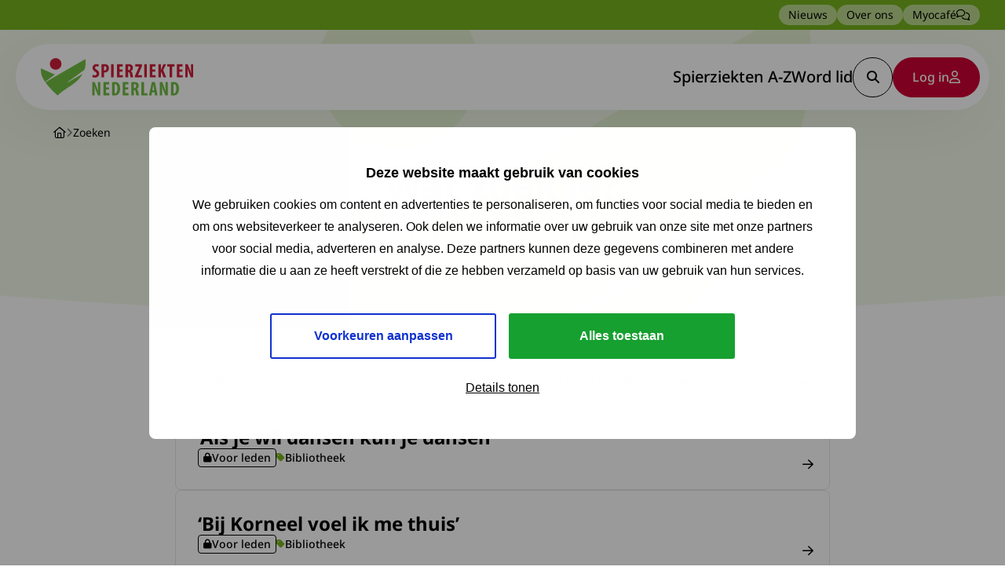

--- FILE ---
content_type: text/html; charset=UTF-8
request_url: https://www.spierziekten.nl/zoeken/?tx_solr%5Bfilter%5D%5B0%5D=type%253Atx_tfevsn_link&tx_solr%5Bfilter%5D%5B1%5D=tagsDiagnosis%3AArthrogryposis+multiplex+congenita+%28AMC%29&tx_solr%5Bfilter%5D%5B2%5D=tagsDiagnosis%3ALambert-Eaton+myastheen+syndroom+%28LEMS%29&tx_solr%5Bfilter%5D%5B3%5D=tagsDiagnosis%3AFacioscapulohumerale+spierdystrofie&tx_solr%5Bfilter%5D%5B4%5D=tagsDiagnosis%3ASpinale+spieratrofie%C3%ABn&tx_solr%5Bfilter%5D%5B5%5D=tagsDiagnosis%3ADunnevezelneuropathie+%28DVN%29&tx_solr%5Bfilter%5D%5B6%5D=tagsDiagnosis%3ACharcot-Marie-Tooth%2C+ziekte+van%2C+overig+%28CMT%2FHMSN%2C+overig%29&tx_solr%5Bfilter%5D%5B7%5D=tagsDiagnosis%3AAmyotrofische+laterale+sclerose+%28ALS%29&tx_solr%5Bfilter%5D%5B8%5D=tagsDiagnosis%3AGlycogeenstapelingsziekten+met+spierklachten%2C+overig&tx_solr%5Bfilter%5D%5B9%5D=tagsDiagnosis%3AMyositis%2C+overig
body_size: 11871
content:
<!doctype html>
<html class="no-js" lang="nl-NL">

<head>
	<meta charset="UTF-8" />
	<meta name="viewport" content="width=device-width, initial-scale=1.0" />
	<meta name='robots' content='index, follow, max-image-preview:large, max-snippet:-1, max-video-preview:-1' />

<!-- Google Tag Manager for WordPress by gtm4wp.com -->
<script data-cfasync="false" data-pagespeed-no-defer>
	var gtm4wp_datalayer_name = "dataLayer";
	var dataLayer = dataLayer || [];
</script>
<!-- End Google Tag Manager for WordPress by gtm4wp.com -->
	<!-- This site is optimized with the Yoast SEO plugin v26.7 - https://yoast.com/wordpress/plugins/seo/ -->
	<title>Zoeken - Spierziekten</title>
	<meta name="description" content="Zoeken" />
	<link rel="canonical" href="https://www.spierziekten.nl/zoeken/" />
	<meta property="og:locale" content="nl_NL" />
	<meta property="og:type" content="article" />
	<meta property="og:title" content="Zoeken - Spierziekten" />
	<meta property="og:url" content="https://www.spierziekten.nl/zoeken/" />
	<meta property="og:site_name" content="Spierziekten" />
	<meta property="article:modified_time" content="2025-03-28T08:51:30+00:00" />
	<meta name="twitter:card" content="summary_large_image" />
	<meta name="twitter:label1" content="Geschatte leestijd" />
	<meta name="twitter:data1" content="1 minuut" />
	<script type="application/ld+json" class="yoast-schema-graph">{"@context":"https://schema.org","@graph":[{"@type":"WebPage","@id":"https://www.spierziekten.nl/zoeken/","url":"https://www.spierziekten.nl/zoeken/","name":"Zoeken - Spierziekten","isPartOf":{"@id":"https://www.spierziekten.nl/#website"},"datePublished":"2025-01-13T13:56:48+00:00","dateModified":"2025-03-28T08:51:30+00:00","breadcrumb":{"@id":"https://www.spierziekten.nl/zoeken/#breadcrumb"},"inLanguage":"nl-NL","potentialAction":[{"@type":"ReadAction","target":["https://www.spierziekten.nl/zoeken/"]}]},{"@type":"BreadcrumbList","@id":"https://www.spierziekten.nl/zoeken/#breadcrumb","itemListElement":[{"@type":"ListItem","position":1,"name":"Home","item":"https://www.spierziekten.nl/"},{"@type":"ListItem","position":2,"name":"Zoeken"}]},{"@type":"WebSite","@id":"https://www.spierziekten.nl/#website","url":"https://www.spierziekten.nl/","name":"Spierziekten Nederland","description":"Spierziekten Nederland","publisher":{"@id":"https://www.spierziekten.nl/#organization"},"potentialAction":[{"@type":"SearchAction","target":{"@type":"EntryPoint","urlTemplate":"https://www.spierziekten.nl/zoeken/?_search_search={search_term_string}"},"query-input":{"@type":"PropertyValueSpecification","valueRequired":true,"valueName":"search_term_string"}}],"inLanguage":"nl-NL"},{"@type":"Organization","@id":"https://www.spierziekten.nl/#organization","name":"Spierziekten Nederland","url":"https://www.spierziekten.nl/","logo":{"@type":"ImageObject","inLanguage":"nl-NL","@id":"https://www.spierziekten.nl/#/schema/logo/image/","url":"https://www.spierziekten.nl/wp-content/uploads/2025/02/Logo-Spierziekten-Nederland.svg","contentUrl":"https://www.spierziekten.nl/wp-content/uploads/2025/02/Logo-Spierziekten-Nederland.svg","width":195,"height":52,"caption":"Spierziekten Nederland"},"image":{"@id":"https://www.spierziekten.nl/#/schema/logo/image/"}}]}</script>
	<!-- / Yoast SEO plugin. -->


<link rel='dns-prefetch' href='//www.spierziekten.nl' />
<link rel='dns-prefetch' href='//www.google.com' />
<link rel='dns-prefetch' href='//kit.fontawesome.com' />
<link href='https://fonts.gstatic.com' crossorigin rel='preconnect' />
<link rel="alternate" type="application/rss+xml" title="Spierziekten &raquo; feed" href="https://www.spierziekten.nl/feed/" />
<link rel="alternate" type="application/rss+xml" title="Spierziekten &raquo; reacties feed" href="https://www.spierziekten.nl/comments/feed/" />
<style id='wp-img-auto-sizes-contain-inline-css'>
img:is([sizes=auto i],[sizes^="auto," i]){contain-intrinsic-size:3000px 1500px}
/*# sourceURL=wp-img-auto-sizes-contain-inline-css */
</style>
<style id='classic-theme-styles-inline-css'>
/*! This file is auto-generated */
.wp-block-button__link{color:#fff;background-color:#32373c;border-radius:9999px;box-shadow:none;text-decoration:none;padding:calc(.667em + 2px) calc(1.333em + 2px);font-size:1.125em}.wp-block-file__button{background:#32373c;color:#fff;text-decoration:none}
/*# sourceURL=/wp-includes/css/classic-themes.min.css */
</style>
<link rel='stylesheet' id='stuurlui-popups-style-css' href='https://www.spierziekten.nl/wp-content/plugins/stuurlui-popups-3/stuurlui-popups/assets/popup-styles.min.css?ver=3.1.0' media='all' />
<link rel='stylesheet' id='dflip-style-css' href='https://www.spierziekten.nl/wp-content/plugins/3d-flipbook-dflip-lite/assets/css/dflip.min.css?ver=2.4.20' media='all' />
<link rel='stylesheet' id='vendors-css' href='https://www.spierziekten.nl/wp-content/themes/stuurlui/assets/vendors.min.css?ver=1765888359' media='all' />
<link rel='stylesheet' id='frontend-css' href='https://www.spierziekten.nl/wp-content/themes/stuurlui/assets/frontend.min.css?ver=1765888355' media='all' />
<script data-cookieconsent="ignore" src="https://cdnjs.cloudflare.com/ajax/libs/jquery/3.6.0/jquery.min.js?ver=6.9" id="jquery-js"></script>
<meta name="generator" content="WordPress 6.9" />
<link rel='shortlink' href='https://www.spierziekten.nl/?p=5385' />

<!-- Google Tag Manager for WordPress by gtm4wp.com -->
<!-- GTM Container placement set to automatic -->
<script data-cfasync="false" data-pagespeed-no-defer>
	var dataLayer_content = {"pagePostType":"page","pagePostType2":"single-page","pagePostAuthor":"StuurluiDevelopment"};
	dataLayer.push( dataLayer_content );
</script>
<script data-cfasync="false" data-pagespeed-no-defer>
(function(w,d,s,l,i){w[l]=w[l]||[];w[l].push({'gtm.start':
new Date().getTime(),event:'gtm.js'});var f=d.getElementsByTagName(s)[0],
j=d.createElement(s),dl=l!='dataLayer'?'&l='+l:'';j.async=true;j.src=
'//www.googletagmanager.com/gtm.js?id='+i+dl;f.parentNode.insertBefore(j,f);
})(window,document,'script','dataLayer','GTM-5NVW4V');
</script>
<!-- End Google Tag Manager for WordPress by gtm4wp.com --><link rel="icon" type="image/png" href="/wp-content/uploads/fbrfg/favicon-96x96.png" sizes="96x96" />
<link rel="icon" type="image/svg+xml" href="/wp-content/uploads/fbrfg/favicon.svg" />
<link rel="shortcut icon" href="/wp-content/uploads/fbrfg/favicon.ico" />
<link rel="apple-touch-icon" sizes="180x180" href="/wp-content/uploads/fbrfg/apple-touch-icon.png" />
<meta name="apple-mobile-web-app-title" content="Spierziekten" />
<link rel="manifest" href="/wp-content/uploads/fbrfg/site.webmanifest" /><style id='global-styles-inline-css'>
:root{--wp--preset--aspect-ratio--square: 1;--wp--preset--aspect-ratio--4-3: 4/3;--wp--preset--aspect-ratio--3-4: 3/4;--wp--preset--aspect-ratio--3-2: 3/2;--wp--preset--aspect-ratio--2-3: 2/3;--wp--preset--aspect-ratio--16-9: 16/9;--wp--preset--aspect-ratio--9-16: 9/16;--wp--preset--color--black: #000000;--wp--preset--color--cyan-bluish-gray: #abb8c3;--wp--preset--color--white: #ffffff;--wp--preset--color--pale-pink: #f78da7;--wp--preset--color--vivid-red: #cf2e2e;--wp--preset--color--luminous-vivid-orange: #ff6900;--wp--preset--color--luminous-vivid-amber: #fcb900;--wp--preset--color--light-green-cyan: #7bdcb5;--wp--preset--color--vivid-green-cyan: #00d084;--wp--preset--color--pale-cyan-blue: #8ed1fc;--wp--preset--color--vivid-cyan-blue: #0693e3;--wp--preset--color--vivid-purple: #9b51e0;--wp--preset--gradient--vivid-cyan-blue-to-vivid-purple: linear-gradient(135deg,rgb(6,147,227) 0%,rgb(155,81,224) 100%);--wp--preset--gradient--light-green-cyan-to-vivid-green-cyan: linear-gradient(135deg,rgb(122,220,180) 0%,rgb(0,208,130) 100%);--wp--preset--gradient--luminous-vivid-amber-to-luminous-vivid-orange: linear-gradient(135deg,rgb(252,185,0) 0%,rgb(255,105,0) 100%);--wp--preset--gradient--luminous-vivid-orange-to-vivid-red: linear-gradient(135deg,rgb(255,105,0) 0%,rgb(207,46,46) 100%);--wp--preset--gradient--very-light-gray-to-cyan-bluish-gray: linear-gradient(135deg,rgb(238,238,238) 0%,rgb(169,184,195) 100%);--wp--preset--gradient--cool-to-warm-spectrum: linear-gradient(135deg,rgb(74,234,220) 0%,rgb(151,120,209) 20%,rgb(207,42,186) 40%,rgb(238,44,130) 60%,rgb(251,105,98) 80%,rgb(254,248,76) 100%);--wp--preset--gradient--blush-light-purple: linear-gradient(135deg,rgb(255,206,236) 0%,rgb(152,150,240) 100%);--wp--preset--gradient--blush-bordeaux: linear-gradient(135deg,rgb(254,205,165) 0%,rgb(254,45,45) 50%,rgb(107,0,62) 100%);--wp--preset--gradient--luminous-dusk: linear-gradient(135deg,rgb(255,203,112) 0%,rgb(199,81,192) 50%,rgb(65,88,208) 100%);--wp--preset--gradient--pale-ocean: linear-gradient(135deg,rgb(255,245,203) 0%,rgb(182,227,212) 50%,rgb(51,167,181) 100%);--wp--preset--gradient--electric-grass: linear-gradient(135deg,rgb(202,248,128) 0%,rgb(113,206,126) 100%);--wp--preset--gradient--midnight: linear-gradient(135deg,rgb(2,3,129) 0%,rgb(40,116,252) 100%);--wp--preset--font-size--small: 13px;--wp--preset--font-size--medium: 20px;--wp--preset--font-size--large: 36px;--wp--preset--font-size--x-large: 42px;--wp--preset--spacing--20: 0.44rem;--wp--preset--spacing--30: 0.67rem;--wp--preset--spacing--40: 1rem;--wp--preset--spacing--50: 1.5rem;--wp--preset--spacing--60: 2.25rem;--wp--preset--spacing--70: 3.38rem;--wp--preset--spacing--80: 5.06rem;--wp--preset--shadow--natural: 6px 6px 9px rgba(0, 0, 0, 0.2);--wp--preset--shadow--deep: 12px 12px 50px rgba(0, 0, 0, 0.4);--wp--preset--shadow--sharp: 6px 6px 0px rgba(0, 0, 0, 0.2);--wp--preset--shadow--outlined: 6px 6px 0px -3px rgb(255, 255, 255), 6px 6px rgb(0, 0, 0);--wp--preset--shadow--crisp: 6px 6px 0px rgb(0, 0, 0);}:where(.is-layout-flex){gap: 0.5em;}:where(.is-layout-grid){gap: 0.5em;}body .is-layout-flex{display: flex;}.is-layout-flex{flex-wrap: wrap;align-items: center;}.is-layout-flex > :is(*, div){margin: 0;}body .is-layout-grid{display: grid;}.is-layout-grid > :is(*, div){margin: 0;}:where(.wp-block-columns.is-layout-flex){gap: 2em;}:where(.wp-block-columns.is-layout-grid){gap: 2em;}:where(.wp-block-post-template.is-layout-flex){gap: 1.25em;}:where(.wp-block-post-template.is-layout-grid){gap: 1.25em;}.has-black-color{color: var(--wp--preset--color--black) !important;}.has-cyan-bluish-gray-color{color: var(--wp--preset--color--cyan-bluish-gray) !important;}.has-white-color{color: var(--wp--preset--color--white) !important;}.has-pale-pink-color{color: var(--wp--preset--color--pale-pink) !important;}.has-vivid-red-color{color: var(--wp--preset--color--vivid-red) !important;}.has-luminous-vivid-orange-color{color: var(--wp--preset--color--luminous-vivid-orange) !important;}.has-luminous-vivid-amber-color{color: var(--wp--preset--color--luminous-vivid-amber) !important;}.has-light-green-cyan-color{color: var(--wp--preset--color--light-green-cyan) !important;}.has-vivid-green-cyan-color{color: var(--wp--preset--color--vivid-green-cyan) !important;}.has-pale-cyan-blue-color{color: var(--wp--preset--color--pale-cyan-blue) !important;}.has-vivid-cyan-blue-color{color: var(--wp--preset--color--vivid-cyan-blue) !important;}.has-vivid-purple-color{color: var(--wp--preset--color--vivid-purple) !important;}.has-black-background-color{background-color: var(--wp--preset--color--black) !important;}.has-cyan-bluish-gray-background-color{background-color: var(--wp--preset--color--cyan-bluish-gray) !important;}.has-white-background-color{background-color: var(--wp--preset--color--white) !important;}.has-pale-pink-background-color{background-color: var(--wp--preset--color--pale-pink) !important;}.has-vivid-red-background-color{background-color: var(--wp--preset--color--vivid-red) !important;}.has-luminous-vivid-orange-background-color{background-color: var(--wp--preset--color--luminous-vivid-orange) !important;}.has-luminous-vivid-amber-background-color{background-color: var(--wp--preset--color--luminous-vivid-amber) !important;}.has-light-green-cyan-background-color{background-color: var(--wp--preset--color--light-green-cyan) !important;}.has-vivid-green-cyan-background-color{background-color: var(--wp--preset--color--vivid-green-cyan) !important;}.has-pale-cyan-blue-background-color{background-color: var(--wp--preset--color--pale-cyan-blue) !important;}.has-vivid-cyan-blue-background-color{background-color: var(--wp--preset--color--vivid-cyan-blue) !important;}.has-vivid-purple-background-color{background-color: var(--wp--preset--color--vivid-purple) !important;}.has-black-border-color{border-color: var(--wp--preset--color--black) !important;}.has-cyan-bluish-gray-border-color{border-color: var(--wp--preset--color--cyan-bluish-gray) !important;}.has-white-border-color{border-color: var(--wp--preset--color--white) !important;}.has-pale-pink-border-color{border-color: var(--wp--preset--color--pale-pink) !important;}.has-vivid-red-border-color{border-color: var(--wp--preset--color--vivid-red) !important;}.has-luminous-vivid-orange-border-color{border-color: var(--wp--preset--color--luminous-vivid-orange) !important;}.has-luminous-vivid-amber-border-color{border-color: var(--wp--preset--color--luminous-vivid-amber) !important;}.has-light-green-cyan-border-color{border-color: var(--wp--preset--color--light-green-cyan) !important;}.has-vivid-green-cyan-border-color{border-color: var(--wp--preset--color--vivid-green-cyan) !important;}.has-pale-cyan-blue-border-color{border-color: var(--wp--preset--color--pale-cyan-blue) !important;}.has-vivid-cyan-blue-border-color{border-color: var(--wp--preset--color--vivid-cyan-blue) !important;}.has-vivid-purple-border-color{border-color: var(--wp--preset--color--vivid-purple) !important;}.has-vivid-cyan-blue-to-vivid-purple-gradient-background{background: var(--wp--preset--gradient--vivid-cyan-blue-to-vivid-purple) !important;}.has-light-green-cyan-to-vivid-green-cyan-gradient-background{background: var(--wp--preset--gradient--light-green-cyan-to-vivid-green-cyan) !important;}.has-luminous-vivid-amber-to-luminous-vivid-orange-gradient-background{background: var(--wp--preset--gradient--luminous-vivid-amber-to-luminous-vivid-orange) !important;}.has-luminous-vivid-orange-to-vivid-red-gradient-background{background: var(--wp--preset--gradient--luminous-vivid-orange-to-vivid-red) !important;}.has-very-light-gray-to-cyan-bluish-gray-gradient-background{background: var(--wp--preset--gradient--very-light-gray-to-cyan-bluish-gray) !important;}.has-cool-to-warm-spectrum-gradient-background{background: var(--wp--preset--gradient--cool-to-warm-spectrum) !important;}.has-blush-light-purple-gradient-background{background: var(--wp--preset--gradient--blush-light-purple) !important;}.has-blush-bordeaux-gradient-background{background: var(--wp--preset--gradient--blush-bordeaux) !important;}.has-luminous-dusk-gradient-background{background: var(--wp--preset--gradient--luminous-dusk) !important;}.has-pale-ocean-gradient-background{background: var(--wp--preset--gradient--pale-ocean) !important;}.has-electric-grass-gradient-background{background: var(--wp--preset--gradient--electric-grass) !important;}.has-midnight-gradient-background{background: var(--wp--preset--gradient--midnight) !important;}.has-small-font-size{font-size: var(--wp--preset--font-size--small) !important;}.has-medium-font-size{font-size: var(--wp--preset--font-size--medium) !important;}.has-large-font-size{font-size: var(--wp--preset--font-size--large) !important;}.has-x-large-font-size{font-size: var(--wp--preset--font-size--x-large) !important;}
/*# sourceURL=global-styles-inline-css */
</style>
</head>
<body class="wp-singular page-template-default page page-id-5385 wp-theme-stuurlui site-1">
	
<!-- GTM Container placement set to automatic -->
<!-- Google Tag Manager (noscript) -->
				<noscript><iframe src="https://www.googletagmanager.com/ns.html?id=GTM-5NVW4V" height="0" width="0" style="display:none;visibility:hidden" aria-hidden="true"></iframe></noscript>
<!-- End Google Tag Manager (noscript) -->	<nav id="top-header" class="bg-primary h-2 lg:h-auto" role="navigation">
	<a href="#main" class="bg-black text-white block text-lg -left-[1000rem] absolute z-[1000] p-4 focus:left-4 focus:top-4">Naar de hoofdinhoud
</a>
		<a href="#menu" class="bg-black text-white block text-lg -left-[1000rem] absolute z-[1000] p-4 focus:left-4 focus:top-4">Naar de navigatie</a>
					<div class="hidden lg:flex top-header-wrapper">
				<a  class="top-header-item" href="https://www.spierziekten.nl/nieuws/" target="_self" >
				<span>Nieuws</span>
			</a>
		<a  class="top-header-item" href="https://www.spierziekten.nl/over-ons/" target="_self" >
				<span>Over ons</span>
			</a>
		<a  class="top-header-item" href="https://community.spierziekten.nl" target="_self" >
				<span>Myocafé</span>
		<i class="fa-classic fa-regular fa-comments"></i><span class="sr-only">Deze link gaat naar een externe site. </span>	</a>
				</div>
				</nav>
	<header id="site-header" class="fixed left-0 z-[999] w-full top-6 transition-all [&.scrolled]:-translate-y-[8px] [&.scrolled]:lg:-translate-y-[38px] lg:top-[56px]">
		<div class="navigation-wrapper bg-white">
			<div class="items-center flex justify-between">
				<div class="h-8 lg:h-[48px]">
					<a id="logo" href="https://www.spierziekten.nl">
						<img src="https://www.spierziekten.nl/wp-content/themes/stuurlui/assets/img/logo-spierziekten.svg" class="object-contain size-full" alt="Logo: Spierziekten Nederland">
						<span class="sr-only">Spierziekten</span>
					</a>
				</div>
				<div class="flex flex-row gap-2 lg:gap-10 items-center">
					<div id="menus" class="gap-4 items-center hidden lg:flex">
						<nav id="menu" aria-label="Main menu">
							<ul id="menu-main" class="flex gap-10 items-center"><li class="menu-item menu-item-type-post_type menu-item-object-page top-level menu-item-5383"><a href="https://www.spierziekten.nl/spierziekten-a-z/"><span>Spierziekten A-Z</span></a></li>
<li class="menu-item menu-item-type-post_type menu-item-object-page top-level menu-item-5382"><a href="https://www.spierziekten.nl/word-lid/"><span>Word lid</span></a></li>
</ul>						</nav>
					</div>
											<div class="flex flex-row gap-2">
															<a href="https://www.spierziekten.nl/zoeken/" target="_self" class="search-btn btn outlined icon">
									<i class="fa-solid fa-magnifying-glass"></i>
									<span class="sr-only">
										Zoeken									</span>
								</a>
																<a data-login-btn href="https://mijn-gegevens.spierziekten.nl/l/oauth2/authorize?response_type=code&scope=email+openid+profile+profile%2Fprofile+profile%2Fprofile%2F35+spierziekten%2Fmembership+spierziekten%2Fdiagnosis+spierziekten%2Fregion+spierziekten%2Fsubject&redirect_uri=https%3A%2F%2Fwww.spierziekten.nl%2Fzoeken%2F&state=?tx_solr%255Bfilter%255D%255B0%255D%3Dtype%25253Atx_tfevsn_link%26tx_solr%255Bfilter%255D%255B1%255D%3DtagsDiagnosis%253AArthrogryposis%2Bmultiplex%2Bcongenita%2B%2528AMC%2529%26tx_solr%255Bfilter%255D%255B2%255D%3DtagsDiagnosis%253ALambert-Eaton%2Bmyastheen%2Bsyndroom%2B%2528LEMS%2529%26tx_solr%255Bfilter%255D%255B3%255D%3DtagsDiagnosis%253AFacioscapulohumerale%2Bspierdystrofie%26tx_solr%255Bfilter%255D%255B4%255D%3DtagsDiagnosis%253ASpinale%2Bspieratrofie%25C3%25ABn%26tx_solr%255Bfilter%255D%255B5%255D%3DtagsDiagnosis%253ADunnevezelneuropathie%2B%2528DVN%2529%26tx_solr%255Bfilter%255D%255B6%255D%3DtagsDiagnosis%253ACharcot-Marie-Tooth%252C%2Bziekte%2Bvan%252C%2Boverig%2B%2528CMT%252FHMSN%252C%2Boverig%2529%26tx_solr%255Bfilter%255D%255B7%255D%3DtagsDiagnosis%253AAmyotrofische%2Blaterale%2Bsclerose%2B%2528ALS%2529%26tx_solr%255Bfilter%255D%255B8%255D%3DtagsDiagnosis%253AGlycogeenstapelingsziekten%2Bmet%2Bspierklachten%252C%2Boverig%26tx_solr%255Bfilter%255D%255B9%255D%3DtagsDiagnosis%253AMyositis%252C%2Boverig&client_id=4aba9bdc-647b-4a4b-9559-3f6a0ee3ce7d" class="login-btn btn max-lg:icon outlined lg:accent">
									<span class="hidden lg:block text-transparent">
										Log in									</span>
									<i class="fa-regular fa-user"></i>
									<span class="sr-only">Deze link gaat naar een externe site. Log in.</span>								</a>
																<a data-profile-btn href="https://www.spierziekten.nl/mijn-profiel/" class="login-btn btn max-lg:icon outlined lg:accent hidden">
									<span class="hidden lg:block text-transparent">
										Mijn profiel									</span>
									<i class="fa-regular fa-user"></i>
									<span class="sr-only"> Ga naar mijn profiel pagina.</span>								</a>
														</div>
											<div class="mobile-nav lg:hidden flex gap-4">
						<button class="offcanvas-toggler mobile-nav-btn btn outlined icon" data-toggle="offcanvas-main" aria-controls="offcanvas-main" aria-label="Open menu" type="button" tabindex="0">
							<i class="fa-solid fa-bars open-button"></i>
							<i class="fa-solid fa-close text-lg close-button !hidden"></i>
							<span class="open-button sr-only">Menu</span>
							<span class="close-button sr-only !hidden">Sluiten</span>
						</button>
					</div>
				</div>
			</div>
		</div>

		<div
	id="offcanvas-main"
	class="transition-transform overflow-auto hidden offcanvas closed bg-primary-15 px-5 pt-[50px] pb-8 h-[calc(100dvh-var(--strl-m-header-height))] fixed pointer-events-none top-[var(--strl-m-header-height)] translate-x-full w-full z-[899]"
	data-toggler="offcanvas-main"
	data-open="false">
	<div class="offcanvas-wrapper">
		<ul id="menu-main-1" class="flex flex-col"><li class="menu-item menu-item-type-post_type menu-item-object-page top-level menu-item-5383"><a href="https://www.spierziekten.nl/spierziekten-a-z/"><span>Spierziekten A-Z</span></a></li>
<li class="menu-item menu-item-type-post_type menu-item-object-page top-level menu-item-5382"><a href="https://www.spierziekten.nl/word-lid/"><span>Word lid</span></a></li>
</ul>			<ul class="flex flex-col">
									<li class="top-level ">
							<a  class="" href="https://www.spierziekten.nl/nieuws/" target="_self" >
				<span>Nieuws</span>
			</a>
						</li>
										<li class="top-level ">
							<a  class="" href="https://www.spierziekten.nl/over-ons/" target="_self" >
				<span>Over ons</span>
			</a>
						</li>
										<li class="top-level ">
							<a  class="" href="https://community.spierziekten.nl" target="_self" >
				<span>Myocafé</span>
		<i class="fa-classic fa-regular fa-comments"></i><span class="sr-only">Deze link gaat naar een externe site. </span>	</a>
						</li>
										<li class="top-level ">
											</li>
								</ul>
				</div>
			<div class="mt-8">
							<a data-login-btn href="https://mijn-gegevens.spierziekten.nl/l/oauth2/authorize?response_type=code&scope=email+openid+profile+profile%2Fprofile+profile%2Fprofile%2F35+spierziekten%2Fmembership+spierziekten%2Fdiagnosis+spierziekten%2Fregion+spierziekten%2Fsubject&redirect_uri=https%3A%2F%2Fwww.spierziekten.nl%2Fzoeken%2F&state=?tx_solr%255Bfilter%255D%255B0%255D%3Dtype%25253Atx_tfevsn_link%26tx_solr%255Bfilter%255D%255B1%255D%3DtagsDiagnosis%253AArthrogryposis%2Bmultiplex%2Bcongenita%2B%2528AMC%2529%26tx_solr%255Bfilter%255D%255B2%255D%3DtagsDiagnosis%253ALambert-Eaton%2Bmyastheen%2Bsyndroom%2B%2528LEMS%2529%26tx_solr%255Bfilter%255D%255B3%255D%3DtagsDiagnosis%253AFacioscapulohumerale%2Bspierdystrofie%26tx_solr%255Bfilter%255D%255B4%255D%3DtagsDiagnosis%253ASpinale%2Bspieratrofie%25C3%25ABn%26tx_solr%255Bfilter%255D%255B5%255D%3DtagsDiagnosis%253ADunnevezelneuropathie%2B%2528DVN%2529%26tx_solr%255Bfilter%255D%255B6%255D%3DtagsDiagnosis%253ACharcot-Marie-Tooth%252C%2Bziekte%2Bvan%252C%2Boverig%2B%2528CMT%252FHMSN%252C%2Boverig%2529%26tx_solr%255Bfilter%255D%255B7%255D%3DtagsDiagnosis%253AAmyotrofische%2Blaterale%2Bsclerose%2B%2528ALS%2529%26tx_solr%255Bfilter%255D%255B8%255D%3DtagsDiagnosis%253AGlycogeenstapelingsziekten%2Bmet%2Bspierklachten%252C%2Boverig%26tx_solr%255Bfilter%255D%255B9%255D%3DtagsDiagnosis%253AMyositis%252C%2Boverig&client_id=4aba9bdc-647b-4a4b-9559-3f6a0ee3ce7d" class="btn outlined lg:accent w-full">
					<span class="block">
						Log in					</span>
					<i class="fa-regular fa-user"></i>
					<span class="sr-only">Deze link gaat naar een externe site. Log in.</span>				</a>
								<a data-profile-btn href="https://www.spierziekten.nl/mijn-profiel/" class="btn outlined lg:accent hidden w-full">
					<span class="block">
						Mijn profiel					</span>
					<i class="fa-regular fa-user"></i>
					<span class="sr-only"> Ga naar mijn profiel pagina.</span>				</a>
						</div>
		</div>

	</header>
			<div class="breadcrumbs pt-[60px] lg:pt-[100px] lg:px-5 flex items-center flex-row absolute z-[2] w-full" typeof="BreadcrumbList" role="complementary" vocab="https://schema.org/">
			<div class="grid-container lg:max-w-[1600px] w-full flex items-center justify-between lg:px-12">
									<div class="items-center gap-2 py-[14px] px-5 lg:py-5 lg:px-0 text-s hidden md:flex">
						<span property="itemListElement" typeof="ListItem"><a property="item" typeof="WebPage" title="Ga naar Spierziekten." href="https://www.spierziekten.nl" class="home" ><span property="name"><i class="fa-regular fa-house"></i></span></a><meta property="position" content="1"></span><i class="fa-light fa-angle-right"></i><span property="itemListElement" typeof="ListItem"><span property="name" class="post post-page current-item">Zoeken</span><meta property="url" content="https://www.spierziekten.nl/zoeken/"><meta property="position" content="2"></span>					</div>
								</div>
		</div>
		
	<main id="main" class="[&>pre]:hidden" data-main-content data-visibility="public">
<!-- search -->
<section class="search  mt-0 px-0" >
	<div class="relative bg-primary-10 pt-[calc(var(--strl-m-header-height))] px-5 md:px-10  lg:px-0 lg:pt-[calc(var(--strl-header-height))]">
		<img src="https://www.spierziekten.nl/wp-content/themes/stuurlui/assets/img/header-shape.svg" alt class="absolute object-cover w-full h-full top-0 left-1/2 -translate-x-1/2 pointer-events-none object-center hidden md:block lg:object-contain">
		<div class="grid-container">
			<div class="grid grid-cols-12">
				<div class="col-span-12 lg:col-span-8 lg:col-start-3">
					<div class="py-10 relative z-[1] text-center lg:py-20">
						<h1 class="font-bold leading-tight">Wat zoek je?</h1>						<div class="btn-overlay relative mt-6">
							<div class="facetwp-facet facetwp-facet-search_search facetwp-type-search" data-name="search_search" data-type="search"></div>						</div>
													<div class="flex flex-row flex-wrap justify-center items-center gap-2 mt-6">
								<h2 class="text-base leading-xxl text-primary-80">
									Snel naar								</h2>
								<div class="flex flex-wrap gap-2 justify-center">
																			<a href="https://www.spierziekten.nl/spierziekten-a-z/"  target="_self" class="flex w-fit cursor-pointer flex-row items-center gap-2 whitespace-nowrap rounded-[250px] border border-black bg-transparent px-3 py-2 text-s font-medium leading text-black transition hocus:bg-white">
											Spierziekten A-Z										</a>
																				<a href="https://www.spierziekten.nl/agenda/"  target="_self" class="flex w-fit cursor-pointer flex-row items-center gap-2 whitespace-nowrap rounded-[250px] border border-black bg-transparent px-3 py-2 text-s font-medium leading text-black transition hocus:bg-white">
											Agenda										</a>
																				<a href="https://www.spierziekten.nl/zorgwijzer/"  target="_self" class="flex w-fit cursor-pointer flex-row items-center gap-2 whitespace-nowrap rounded-[250px] border border-black bg-transparent px-3 py-2 text-s font-medium leading text-black transition hocus:bg-white">
											Zorgwijzer										</a>
																				<a href="https://www.spierziekten.nl/themas/"  target="_self" class="flex w-fit cursor-pointer flex-row items-center gap-2 whitespace-nowrap rounded-[250px] border border-black bg-transparent px-3 py-2 text-s font-medium leading text-black transition hocus:bg-white">
											Thema's										</a>
																				<a href="https://www.spierziekten.nl/hulpmiddelen/"  target="_self" class="flex w-fit cursor-pointer flex-row items-center gap-2 whitespace-nowrap rounded-[250px] border border-black bg-transparent px-3 py-2 text-s font-medium leading text-black transition hocus:bg-white">
											Hulpmiddelen										</a>
																		</div>
							</div>
												</div>
				</div>
			</div>
		</div>
		<img src="https://www.spierziekten.nl/wp-content/themes/stuurlui/assets/img/header-home-mask-mobile.svg" alt class="object-cover object-bottom absolute bottom-0 pointer-events-none left-0 w-full z-[1] h-8 md:hidden">
		<img src="https://www.spierziekten.nl/wp-content/themes/stuurlui/assets/img/header-home-mask.svg" alt class="hidden object-cover object-bottom absolute bottom-0 pointer-events-none left-0 w-full z-[1] md:block lg:h-[65px] 2xl:h-[81px] 3xl:h-40">
	</div>
	<div class="grid-container">
		<div class="grid grid-cols-12 gap-auto">
			<div class="col-span-12 md:col-span-10 md:col-start-2 lg:col-span-8 lg:col-start-3 mt-[72px]">
				<div class="flex flex-col md:flex-row max-lg:flex-wrap gap-2 justify-center md:justify-between max-md:text-center px-5">
					<div class="filter-current !block lg:!flex lg:flex-wrap md:text-left text-center [&_.facetwp-type-pager]:inline-block items-center [&_.facetwp-type-pager]:mr-1"><div class="facetwp-facet facetwp-facet-results-amount facetwp-type-pager" data-name="results-amount" data-type="pager"></div> <span class="selected-filters mb-2 mr-0 lg:mr-2 inline-block lg:mb-0" data-value="Gefilterd op:"><span class="sr-only">Klik op een geselecteerde om deze te verwijderen</span>Gefilterd op:</span><div class="facetwp-selections"></div></div>
					<span data-remove-logged-in class="text-primary-80"><a class="underline hocus:no-underline" href="https://mijn-gegevens.spierziekten.nl/l/oauth2/authorize?response_type=code&scope=email+openid+profile+profile%2Fprofile+profile%2Fprofile%2F35+spierziekten%2Fmembership+spierziekten%2Fdiagnosis+spierziekten%2Fregion+spierziekten%2Fsubject&redirect_uri=https%3A%2F%2Fwww.spierziekten.nl%2Fzoeken%2F&state=?tx_solr%255Bfilter%255D%255B0%255D%3Dtype%25253Atx_tfevsn_link%26tx_solr%255Bfilter%255D%255B1%255D%3DtagsDiagnosis%253AArthrogryposis%2Bmultiplex%2Bcongenita%2B%2528AMC%2529%26tx_solr%255Bfilter%255D%255B2%255D%3DtagsDiagnosis%253ALambert-Eaton%2Bmyastheen%2Bsyndroom%2B%2528LEMS%2529%26tx_solr%255Bfilter%255D%255B3%255D%3DtagsDiagnosis%253AFacioscapulohumerale%2Bspierdystrofie%26tx_solr%255Bfilter%255D%255B4%255D%3DtagsDiagnosis%253ASpinale%2Bspieratrofie%25C3%25ABn%26tx_solr%255Bfilter%255D%255B5%255D%3DtagsDiagnosis%253ADunnevezelneuropathie%2B%2528DVN%2529%26tx_solr%255Bfilter%255D%255B6%255D%3DtagsDiagnosis%253ACharcot-Marie-Tooth%252C%2Bziekte%2Bvan%252C%2Boverig%2B%2528CMT%252FHMSN%252C%2Boverig%2529%26tx_solr%255Bfilter%255D%255B7%255D%3DtagsDiagnosis%253AAmyotrofische%2Blaterale%2Bsclerose%2B%2528ALS%2529%26tx_solr%255Bfilter%255D%255B8%255D%3DtagsDiagnosis%253AGlycogeenstapelingsziekten%2Bmet%2Bspierklachten%252C%2Boverig%26tx_solr%255Bfilter%255D%255B9%255D%3DtagsDiagnosis%253AMyositis%252C%2Boverig&client_id=4aba9bdc-647b-4a4b-9559-3f6a0ee3ce7d">Log in</a> om alle resultaten voor leden te zien</span>				</div>
				<div class="facetwp-template flex flex-col gap-auto px-5 lg:px-0 mt-4" aria-live="polite">
					<!--fwp-loop-->
<article class="search-card relative group/card border border-black-10 rounded-lg flex flex-row-reverse gap-3 lg:gap-5 p-4 lg:p-7 pr-8 lg:pr-16 after:content-['\f061'] after:font-icons after:absolute after:bottom-5 after:right-5 hocus:!bg-background-50 transition">
			<div class="flex flex-col gap-2 lg:gap-4 w-full  ">
			<h3 class=" text-h4 leading-md">&#8216;Als je wíl dansen kún je dansen&#8217;</h3>			<div class="flex flex-row gap-2">
				<span data-lock-tag data-visibility="subscriber" data-status="closed" class="status-tag tag">
	<i data-closed class="fa-solid fa-lock"></i>
	<span data-closed class="flex">Voor leden</span>
	<span data-closed class="sr-only">
		Deze content is alleen voor ingelogde gebruikers 	</span>

	<i data-open class="fa-solid fa-lock-open"></i>
	<span data-open class="flex">Voor jou</span>
</span>
					<span class="tag">
						<i class="fa-solid fa-tag"></i>
						Bibliotheek					</span>
								</div>
		</div>
				<a href="https://www.spierziekten.nl/wp-content/uploads/2025/05/Contact_Magazine_Maart_2021_Dit-is-mijn-sport.pdf" class="overlay-link" >
			<span class="sr-only"> Lees meer over &#8216;Als je wíl dansen kún je dansen&#8217;.</span>		</a>
		</article>
<article class="search-card relative group/card border border-black-10 rounded-lg flex flex-row-reverse gap-3 lg:gap-5 p-4 lg:p-7 pr-8 lg:pr-16 after:content-['\f061'] after:font-icons after:absolute after:bottom-5 after:right-5 hocus:!bg-background-50 transition">
			<div class="flex flex-col gap-2 lg:gap-4 w-full  ">
			<h3 class=" text-h4 leading-md">&#8216;Bij Korneel voel ik me thuis&#8217;</h3>			<div class="flex flex-row gap-2">
				<span data-lock-tag data-visibility="subscriber" data-status="closed" class="status-tag tag">
	<i data-closed class="fa-solid fa-lock"></i>
	<span data-closed class="flex">Voor leden</span>
	<span data-closed class="sr-only">
		Deze content is alleen voor ingelogde gebruikers 	</span>

	<i data-open class="fa-solid fa-lock-open"></i>
	<span data-open class="flex">Voor jou</span>
</span>
					<span class="tag">
						<i class="fa-solid fa-tag"></i>
						Bibliotheek					</span>
								</div>
		</div>
				<a href="https://www.spierziekten.nl/wp-content/uploads/2025/05/Contact_Magazine_Maart_2021_Mantelzorg.pdf" class="overlay-link" >
			<span class="sr-only"> Lees meer over &#8216;Bij Korneel voel ik me thuis&#8217;.</span>		</a>
		</article>
<article class="search-card relative group/card border border-black-10 rounded-lg flex flex-row-reverse gap-3 lg:gap-5 p-4 lg:p-7 pr-8 lg:pr-16 after:content-['\f061'] after:font-icons after:absolute after:bottom-5 after:right-5 hocus:!bg-background-50 transition">
			<div class="flex flex-col gap-2 lg:gap-4 w-full  ">
			<h3 class=" text-h4 leading-md">&#8216;Een best druk, maar mooi leven&#8217;</h3>			<div class="flex flex-row gap-2">
				<span data-lock-tag data-visibility="subscriber" data-status="closed" class="status-tag tag">
	<i data-closed class="fa-solid fa-lock"></i>
	<span data-closed class="flex">Voor leden</span>
	<span data-closed class="sr-only">
		Deze content is alleen voor ingelogde gebruikers 	</span>

	<i data-open class="fa-solid fa-lock-open"></i>
	<span data-open class="flex">Voor jou</span>
</span>
					<span class="tag">
						<i class="fa-solid fa-tag"></i>
						Bibliotheek					</span>
								</div>
		</div>
				<a href="https://www.spierziekten.nl/wp-content/uploads/2025/05/Contact_Magazine_september_2021_Daarom-ben-ik-lid.pdf" class="overlay-link" >
			<span class="sr-only"> Lees meer over &#8216;Een best druk, maar mooi leven&#8217;.</span>		</a>
		</article>
<article class="search-card relative group/card border border-black-10 rounded-lg flex flex-row-reverse gap-3 lg:gap-5 p-4 lg:p-7 pr-8 lg:pr-16 after:content-['\f061'] after:font-icons after:absolute after:bottom-5 after:right-5 hocus:!bg-background-50 transition">
			<div class="flex flex-col gap-2 lg:gap-4 w-full  ">
			<h3 class=" text-h4 leading-md">&#8216;Genieten, dat is wat ik voor Luna wil&#8217;</h3>			<div class="flex flex-row gap-2">
				<span data-lock-tag data-visibility="member" data-status="closed" class="status-tag tag">
	<i data-closed class="fa-solid fa-lock"></i>
	<span data-closed class="flex">Voor leden</span>
	<span data-closed class="sr-only">
		Deze content is alleen voor ingelogde gebruikers 	</span>

	<i data-open class="fa-solid fa-lock-open"></i>
	<span data-open class="flex">Voor jou</span>
</span>
					<span class="tag">
						<i class="fa-solid fa-tag"></i>
						Nieuws					</span>
								</div>
		</div>
				<header class="w-[64px] min-w-[64px] lg:w-[144px] min-h-[100px] relative overflow-hidden rounded">
				<picture>
		<source srcset="https://www.spierziekten.nl/wp-content/uploads/2025/03/Media.jpg" media="(min-width: 1025px)" />
		<source srcset="https://www.spierziekten.nl/wp-content/uploads/2025/03/Media.jpg" media="(min-width: 680px)" />
		<img
			src="https://www.spierziekten.nl/wp-content/uploads/2025/03/Media.jpg"
			 alt="" class="object-cover transition absolute inset-0 h-full"			>
	</picture>
			</header>
				<a href="https://www.spierziekten.nl/nieuws/genieten-dat-is-wat-ik-voor-luna-wil/" class="overlay-link" >
			<span class="sr-only"> Lees meer over &#8216;Genieten, dat is wat ik voor Luna wil&#8217;.</span>		</a>
		</article>
<article class="search-card relative group/card border border-black-10 rounded-lg flex flex-row-reverse gap-3 lg:gap-5 p-4 lg:p-7 pr-8 lg:pr-16 after:content-['\f061'] after:font-icons after:absolute after:bottom-5 after:right-5 hocus:!bg-background-50 transition">
			<div class="flex flex-col gap-2 lg:gap-4 w-full  ">
			<h3 class=" text-h4 leading-md">&#8216;Gewoon Annemarie, met haar dromen en idealen&#8217;</h3>			<div class="flex flex-row gap-2">
				<span data-lock-tag data-visibility="subscriber" data-status="closed" class="status-tag tag">
	<i data-closed class="fa-solid fa-lock"></i>
	<span data-closed class="flex">Voor leden</span>
	<span data-closed class="sr-only">
		Deze content is alleen voor ingelogde gebruikers 	</span>

	<i data-open class="fa-solid fa-lock-open"></i>
	<span data-open class="flex">Voor jou</span>
</span>
					<span class="tag">
						<i class="fa-solid fa-tag"></i>
						Bibliotheek					</span>
								</div>
		</div>
				<a href="https://www.spierziekten.nl/wp-content/uploads/2025/05/C22maart_Daarombeniklid_GewoonAnnemariemethaardromenenidealen.pdf" class="overlay-link" >
			<span class="sr-only"> Lees meer over &#8216;Gewoon Annemarie, met haar dromen en idealen&#8217;.</span>		</a>
		</article>
<article class="search-card relative group/card border border-black-10 rounded-lg flex flex-row-reverse gap-3 lg:gap-5 p-4 lg:p-7 pr-8 lg:pr-16 after:content-['\f061'] after:font-icons after:absolute after:bottom-5 after:right-5 hocus:!bg-background-50 transition">
			<div class="flex flex-col gap-2 lg:gap-4 w-full  ">
			<h3 class=" text-h4 leading-md">&#8216;Heel blij dat ik deze club gevonden heb’</h3>			<div class="flex flex-row gap-2">
				<span data-lock-tag data-visibility="subscriber" data-status="closed" class="status-tag tag">
	<i data-closed class="fa-solid fa-lock"></i>
	<span data-closed class="flex">Voor leden</span>
	<span data-closed class="sr-only">
		Deze content is alleen voor ingelogde gebruikers 	</span>

	<i data-open class="fa-solid fa-lock-open"></i>
	<span data-open class="flex">Voor jou</span>
</span>
					<span class="tag">
						<i class="fa-solid fa-tag"></i>
						Bibliotheek					</span>
								</div>
		</div>
				<a href="https://www.spierziekten.nl/wp-content/uploads/2025/05/C24-1-Daarom-ben-ik-lid-Willem-Kobus-8.pdf" class="overlay-link" >
			<span class="sr-only"> Lees meer over &#8216;Heel blij dat ik deze club gevonden heb’.</span>		</a>
		</article>
<article class="search-card relative group/card border border-black-10 rounded-lg flex flex-row-reverse gap-3 lg:gap-5 p-4 lg:p-7 pr-8 lg:pr-16 after:content-['\f061'] after:font-icons after:absolute after:bottom-5 after:right-5 hocus:!bg-background-50 transition">
			<div class="flex flex-col gap-2 lg:gap-4 w-full  ">
			<h3 class=" text-h4 leading-md">&#8216;Het contact met lotgenoten is zo waardevol&#8217;</h3>			<div class="flex flex-row gap-2">
				<span data-lock-tag data-visibility="subscriber" data-status="closed" class="status-tag tag">
	<i data-closed class="fa-solid fa-lock"></i>
	<span data-closed class="flex">Voor leden</span>
	<span data-closed class="sr-only">
		Deze content is alleen voor ingelogde gebruikers 	</span>

	<i data-open class="fa-solid fa-lock-open"></i>
	<span data-open class="flex">Voor jou</span>
</span>
					<span class="tag">
						<i class="fa-solid fa-tag"></i>
						Bibliotheek					</span>
								</div>
		</div>
				<a href="https://www.spierziekten.nl/wp-content/uploads/2025/05/C23_2-Contact-daarom-ben-ik-lid_Hinke-Kleiker.pdf" class="overlay-link" >
			<span class="sr-only"> Lees meer over &#8216;Het contact met lotgenoten is zo waardevol&#8217;.</span>		</a>
		</article>
<article class="search-card relative group/card border border-black-10 rounded-lg flex flex-row-reverse gap-3 lg:gap-5 p-4 lg:p-7 pr-8 lg:pr-16 after:content-['\f061'] after:font-icons after:absolute after:bottom-5 after:right-5 hocus:!bg-background-50 transition">
			<div class="flex flex-col gap-2 lg:gap-4 w-full  ">
			<h3 class=" text-h4 leading-md">&#8216;Het is dankbaar werk, je kunt er echt voor mensen zijn’</h3>			<div class="flex flex-row gap-2">
				<span data-lock-tag data-visibility="subscriber" data-status="closed" class="status-tag tag">
	<i data-closed class="fa-solid fa-lock"></i>
	<span data-closed class="flex">Voor leden</span>
	<span data-closed class="sr-only">
		Deze content is alleen voor ingelogde gebruikers 	</span>

	<i data-open class="fa-solid fa-lock-open"></i>
	<span data-open class="flex">Voor jou</span>
</span>
					<span class="tag">
						<i class="fa-solid fa-tag"></i>
						Bibliotheek					</span>
								</div>
		</div>
				<a href="https://www.spierziekten.nl/wp-content/uploads/2025/05/C22-4-Rubriek-oproepjes-.pdf" class="overlay-link" >
			<span class="sr-only"> Lees meer over &#8216;Het is dankbaar werk, je kunt er echt voor mensen zijn’.</span>		</a>
		</article>
				</div>
				<div class="pagination max-lg:mx-auto mt-8">
					<div class="facetwp-facet facetwp-facet-pagination facetwp-type-pager" data-name="pagination" data-type="pager"></div>				</div>
			</div>
		</div>
	</div>
</section>
<!-- end:search -->
	</main>
	<footer class="relative">
	<img src="https://www.spierziekten.nl/wp-content/themes/stuurlui/assets/img/footer-icon.svg" alt class="absolute object-contain -top-[40px] left-1/2 -translate-x-1/2 pointer-events-none h-16 z-10">
		<img src="https://www.spierziekten.nl/wp-content/themes/stuurlui/assets/img/footer-shape.svg" alt class="absolute object-cover bottom-[100%] left-0 right-0 pointer-events-none object-left lg:object-cover w-[100vw]">
		<div class="section widgets has-background bg-background-50 lg:!py-24">
			<div class="grid-container">
				<div class="justify-between grid grid-cols-1 md:grid-cols-2 gap-8 lg:gap-4">
					<div id="nav_menu-2" class="widget widget_nav_menu"><h2 class="widget-title text-h4 font-bold flex justify-between items-center pb-3 mb-3 md:pb-6 md:mb-6 border-b border-background-103" aria-controls="menu_nav_menu-2">Spierziekten Nederland</h2><ul id="menu_nav_menu-2" class="menu" aria-expanded="true"><li class="menu-item menu-item-type-post_type menu-item-object-page menu-item-5881"><a href="https://www.spierziekten.nl/contact/">Contact</a></li>
<li class="menu-item menu-item-type-post_type menu-item-object-page menu-item-5882"><a href="https://www.spierziekten.nl/over-ons/">Over ons</a></li>
<li class="menu-item menu-item-type-post_type menu-item-object-page menu-item-5977"><a href="https://www.spierziekten.nl/nieuws/">Nieuws</a></li>
<li class="menu-item menu-item-type-post_type menu-item-object-page menu-item-34281"><a href="https://www.spierziekten.nl/word-lid/">Word lid</a></li>
<li class="menu-item menu-item-type-post_type menu-item-object-page menu-item-34043"><a href="https://www.spierziekten.nl/over-ons/word-vrijwilliger/">Doe mee als vrijwilliger</a></li>
<li class="menu-item menu-item-type-post_type menu-item-object-page menu-item-34283"><a href="https://www.spierziekten.nl/word-donateur/">Doe mee als donateur</a></li>
</ul></div><div id="nav_menu-3" class="widget widget_nav_menu"><h2 class="widget-title text-h4 font-bold flex justify-between items-center pb-3 mb-3 md:pb-6 md:mb-6 border-b border-background-103" aria-controls="menu_nav_menu-3">Snel naar</h2><ul id="menu_nav_menu-3" class="menu" aria-expanded="true"><li class="menu-item menu-item-type-post_type menu-item-object-page menu-item-5876"><a href="https://www.spierziekten.nl/agenda/">Agenda</a></li>
<li class="menu-item menu-item-type-post_type menu-item-object-page menu-item-5877"><a href="https://www.spierziekten.nl/zorgwijzer/">Zorgwijzer</a></li>
<li class="menu-item menu-item-type-post_type menu-item-object-page menu-item-5878"><a href="https://www.spierziekten.nl/hulpmiddelen/">Hulpmiddelenoverzicht</a></li>
<li class="menu-item menu-item-type-custom menu-item-object-custom menu-item-5879"><a target="_blank" href="https://community.spierziekten.nl/">Myocafé</a></li>
<li class="menu-item menu-item-type-post_type menu-item-object-page menu-item-5880"><a href="https://www.spierziekten.nl/webwinkel/">Webwinkel</a></li>
<li class="menu-item menu-item-type-post_type menu-item-object-page menu-item-14793"><a href="https://www.spierziekten.nl/bibliotheek/">Bibliotheek</a></li>
</ul></div>				</div>
			</div>
		</div>

		<div class="section m-0 copyright bg-background-50 md:px-16 py-16 lg:py-4 border-t border-background-103">
			<div class="lg:flex lg:justify-between lg:items-center">
				<div id="nav_menu-6" class="widget widget_nav_menu"><ul id="menu_nav_menu-6" class="menu" aria-expanded="true"><li class="menu-item menu-item-type-post_type menu-item-object-page menu-item-privacy-policy menu-item-5700"><a rel="privacy-policy" href="https://www.spierziekten.nl/privacyverklaring/">Privacyverklaring</a></li>
<li class="menu-item menu-item-type-post_type menu-item-object-page menu-item-5699"><a href="https://www.spierziekten.nl/disclaimer/">Disclaimer</a></li>
<li class="menu-item menu-item-type-post_type menu-item-object-page menu-item-5697"><a href="https://www.spierziekten.nl/word-lid/wijzigen-opzeggen/">Wijzigen of opzeggen</a></li>
</ul></div>	<div class="socials-widget">
		<a class="social-link" href="https://www.facebook.com/SpierziektenNederland" rel="noreferrer" target="_blank"><i class="fa-brands fa-facebook-f"></i><span class="sr-only">Ga naar Facebook</span></a><a class="social-link" href="https://www.youtube.com/user/spierziekten" rel="noreferrer" target="_blank"><i class="fa-brands fa-youtube"></i><span class="sr-only">Ga naar YouTube</span></a><a class="social-link" href="https://www.linkedin.com/company/spierziekten-nederland/?originalSubdomain=nl" rel="noreferrer" target="_blank"><i class="fa-brands fa-linkedin-in"></i><span class="sr-only">Ga naar LinkedIn</span></a>	</div>
				</div>
		</div>
	</footer>

	<button class="z-10 scroll-to-top flex items-center bg-white border-black border color-black rounded-full text-lg shadow-small justify-center opacity-0 fixed size-12 bottom-4 [.single-diagnose_&]:bottom-20 right-4 transition-all lg:right-10 lg:bottom-10 hocus:bg-primary-75 hocus:border-primary-75">
		<i class="fa-regular fa-arrow-up-to-line"></i>
		<span class="sr-only">Scroll naar boven</span>
	</button>

	<script type="speculationrules">
{"prefetch":[{"source":"document","where":{"and":[{"href_matches":"/*"},{"not":{"href_matches":["/wp-*.php","/wp-admin/*","/wp-content/uploads/*","/wp-content/*","/wp-content/plugins/*","/wp-content/themes/stuurlui/*","/*\\?(.+)"]}},{"not":{"selector_matches":"a[rel~=\"nofollow\"]"}},{"not":{"selector_matches":".no-prefetch, .no-prefetch a"}}]},"eagerness":"conservative"}]}
</script>
        <script data-cfasync="false">
            window.dFlipLocation = 'https://www.spierziekten.nl/wp-content/plugins/3d-flipbook-dflip-lite/assets/';
            window.dFlipWPGlobal = {"text":{"toggleSound":"Zet geluid aan\/uit","toggleThumbnails":"Toggle thumbnails","toggleOutline":"Toggle outline\/bookmark","previousPage":"Vorige pagina","nextPage":"Volgende pagina","toggleFullscreen":"Toggle volledig scherm","zoomIn":"Inzoomen","zoomOut":"Uitzoomen","toggleHelp":"Toggle help","singlePageMode":"Modus enkele pagina","doublePageMode":"Modus dubbele pagina","downloadPDFFile":"PDF bestand downloaden","gotoFirstPage":"Naar de eerste pagina","gotoLastPage":"Naar de laatste pagina","share":"Delen","mailSubject":"Ik wilde dat je dit flipboek zou zien","mailBody":"Bekijk deze site {{url}}","loading":"DearFlip: aan het laden "},"viewerType":"flipbook","moreControls":"download,pageMode,startPage,endPage,sound","hideControls":"","scrollWheel":"false","backgroundColor":"#777","backgroundImage":"","height":"auto","paddingLeft":"20","paddingRight":"20","controlsPosition":"bottom","duration":800,"soundEnable":"true","enableDownload":"true","showSearchControl":"false","showPrintControl":"false","enableAnnotation":false,"enableAnalytics":"false","webgl":"true","hard":"none","maxTextureSize":"1600","rangeChunkSize":"524288","zoomRatio":1.5,"stiffness":3,"pageMode":"0","singlePageMode":"0","pageSize":"0","autoPlay":"false","autoPlayDuration":5000,"autoPlayStart":"false","linkTarget":"2","sharePrefix":"flipbook-"};
        </script>
      <script id="vendors-js-extra">
var strl_vars = {"ajax_url":"https://www.spierziekten.nl/wp-admin/admin-ajax.php","stylesheet_directory":"https://www.spierziekten.nl/wp-content/themes/stuurlui","translate_page":"Pagina","next_slide_message":"Volgende","translate_prev_slide":"Vorige slide","translate_next_slide":"Volgende slide","previous_slide_message":"Vorige","encrypt_key":"Testencrypt","locate_me":"Gebruik exacte locatie","translate_remove_label":"Verwijder filter","nonce":"2fb1053ce5","search_label":"Zoeken","roles":{"member":"Lid","subscriber":"Abonnee","follower":"Volger","medicalAdvisor":"Medisch adviseur"}};
//# sourceURL=vendors-js-extra
</script>
<script src="https://www.spierziekten.nl/wp-content/themes/stuurlui/assets/vendors.min.js?ver=1765888359" id="vendors-js"></script>
<script id="frontend-js-extra">
var strl_vars = {"ajax_url":"https://www.spierziekten.nl/wp-admin/admin-ajax.php","stylesheet_directory":"https://www.spierziekten.nl/wp-content/themes/stuurlui","translate_page":"Pagina","next_slide_message":"Volgende","translate_prev_slide":"Vorige slide","translate_next_slide":"Volgende slide","previous_slide_message":"Vorige","encrypt_key":"Testencrypt","locate_me":"Gebruik exacte locatie","translate_remove_label":"Verwijder filter","nonce":"2fb1053ce5","search_label":"Zoeken","roles":{"member":"Lid","subscriber":"Abonnee","follower":"Volger","medicalAdvisor":"Medisch adviseur"}};
//# sourceURL=frontend-js-extra
</script>
<script src="https://www.spierziekten.nl/wp-content/themes/stuurlui/assets/frontend.min.js?ver=1765888355" id="frontend-js"></script>
<script id="search-js-extra">
var strl_vars = {"ajax_url":"https://www.spierziekten.nl/wp-admin/admin-ajax.php","stylesheet_directory":"https://www.spierziekten.nl/wp-content/themes/stuurlui","translate_page":"Pagina","next_slide_message":"Volgende","translate_prev_slide":"Vorige slide","translate_next_slide":"Volgende slide","previous_slide_message":"Vorige","encrypt_key":"Testencrypt","locate_me":"Gebruik exacte locatie","translate_remove_label":"Verwijder filter","nonce":"2fb1053ce5","search_label":"Zoeken","roles":{"member":"Lid","subscriber":"Abonnee","follower":"Volger","medicalAdvisor":"Medisch adviseur"}};
var strl_vars = {"ajax_url":"https://www.spierziekten.nl/wp-admin/admin-ajax.php","stylesheet_directory":"https://www.spierziekten.nl/wp-content/themes/stuurlui","translate_page":"Pagina","next_slide_message":"Volgende","translate_prev_slide":"Vorige slide","translate_next_slide":"Volgende slide","previous_slide_message":"Vorige","encrypt_key":"Testencrypt","locate_me":"Gebruik exacte locatie","translate_remove_label":"Verwijder filter","nonce":"2fb1053ce5","search_label":"Zoeken","roles":{"member":"Lid","subscriber":"Abonnee","follower":"Volger","medicalAdvisor":"Medisch adviseur"}};
//# sourceURL=search-js-extra
</script>
<script src="https://www.spierziekten.nl/wp-content/themes/stuurlui/assets/blocks/search.min.js?ver=1765888355" id="search-js"></script>
<script src="https://www.spierziekten.nl/wp-content/plugins/stuurlui-popups-3/stuurlui-popups/assets/popup-scripts.min.js?ver=3.1.0" id="stuurlui-popups-script-js"></script>
<script src="https://www.spierziekten.nl/wp-content/plugins/3d-flipbook-dflip-lite/assets/js/dflip.min.js?ver=2.4.20" id="dflip-script-js"></script>
<script id="gforms_recaptcha_recaptcha-js-extra">
var gforms_recaptcha_recaptcha_strings = {"nonce":"71a3f54bc4","disconnect":"Disconnecting","change_connection_type":"Resetting","spinner":"https://www.spierziekten.nl/wp-content/plugins/gravityforms/images/spinner.svg","connection_type":"classic","disable_badge":"1","change_connection_type_title":"Change Connection Type","change_connection_type_message":"Changing the connection type will delete your current settings.  Do you want to proceed?","disconnect_title":"Disconnect","disconnect_message":"Disconnecting from reCAPTCHA will delete your current settings.  Do you want to proceed?","site_key":"6LfMSg0rAAAAAPuGXZmcGGUBDET9FK_Uq5dGUzSy"};
//# sourceURL=gforms_recaptcha_recaptcha-js-extra
</script>
<script src="https://www.google.com/recaptcha/api.js?render=6LfMSg0rAAAAAPuGXZmcGGUBDET9FK_Uq5dGUzSy&amp;ver=2.1.0" id="gforms_recaptcha_recaptcha-js" defer data-wp-strategy="defer"></script>
<script src="https://www.spierziekten.nl/wp-content/plugins/gravityformsrecaptcha/js/frontend.min.js?ver=2.1.0" id="gforms_recaptcha_frontend-js" defer data-wp-strategy="defer"></script>
<script src="https://kit.fontawesome.com/483c98a683.js?ver=6.9" id="fontawesome-js"></script>
<script src="https://www.spierziekten.nl/wp-content/plugins/facetwp/assets/js/dist/front.min.js?ver=4.4.1"></script>
<script src="https://www.spierziekten.nl/wp-content/plugins/facetwp/assets/js/src/accessibility.js?ver=4.4.1"></script>
<script>
window.FWP_JSON = {"a11y":{"label_page":"Naar pagina","label_page_next":"Naar volgende pagina","label_page_prev":"Naar vorige pagina"},"prefix":"_","no_results_text":"Niets gevonden","ajaxurl":"https:\/\/www.spierziekten.nl\/wp-json\/facetwp\/v1\/refresh","nonce":"2fb1053ce5","preload_data":{"facets":{"results-amount":"4672 resultaten","pagination":"<div class=\"facetwp-pager\"><a class=\"facetwp-page first active\" data-page=\"1\">1<\/a><a class=\"facetwp-page\" data-page=\"2\">2<\/a><a class=\"facetwp-page dots\">\u2026<\/a><a class=\"facetwp-page last\" data-page=\"584\">584<\/a><a class=\"facetwp-page next\" data-page=\"2\"><i class=\"fa-solid fa-arrow-right\"><\/i><span class=\"sr-only\">Volgende<\/span><\/a><\/div>","search_search":"<span class=\"facetwp-input-wrap\"><i class=\"facetwp-icon fa-solid fa-magnifying-glass\" role=\"button\" tabindex=\"0\"><\/i><label for=\"searchbox\">Zoeken<\/label><input id=\"searchbox\" type=\"text\" class=\"facetwp-search\" value=\"\" placeholder=\"Begin met typen \u2026\" autocomplete=\"off\" \/><\/span>"},"template":"","settings":{"debug":"Enable debug mode in [Settings > FacetWP > Settings]","pager":{"page":1,"per_page":8,"total_rows":4672,"total_rows_unfiltered":4672,"total_pages":584},"num_choices":[],"labels":{"results-amount":"Aantal resultaten","pagination":"Paginering","search_search":"Zoeken"},"results-amount":{"pager_type":"counts"},"pagination":{"pager_type":"numbers","scroll_target":".facetwp-template","scroll_offset":-200},"search_search":{"auto_refresh":"no"},"places":"places-service"}}};
window.FWP_HTTP = {"get":{"tx_solr":{"filter":["type%3Atx_tfevsn_link","tagsDiagnosis:Arthrogryposis multiplex congenita (AMC)","tagsDiagnosis:Lambert-Eaton myastheen syndroom (LEMS)","tagsDiagnosis:Facioscapulohumerale spierdystrofie","tagsDiagnosis:Spinale spieratrofie\u00ebn","tagsDiagnosis:Dunnevezelneuropathie (DVN)","tagsDiagnosis:Charcot-Marie-Tooth, ziekte van, overig (CMT\/HMSN, overig)","tagsDiagnosis:Amyotrofische laterale sclerose (ALS)","tagsDiagnosis:Glycogeenstapelingsziekten met spierklachten, overig","tagsDiagnosis:Myositis, overig"]}},"uri":"zoeken","url_vars":[]};
</script>
</body>
</html>


--- FILE ---
content_type: text/html; charset=utf-8
request_url: https://www.google.com/recaptcha/api2/anchor?ar=1&k=6LfMSg0rAAAAAPuGXZmcGGUBDET9FK_Uq5dGUzSy&co=aHR0cHM6Ly93d3cuc3BpZXJ6aWVrdGVuLm5sOjQ0Mw..&hl=en&v=PoyoqOPhxBO7pBk68S4YbpHZ&size=invisible&anchor-ms=20000&execute-ms=30000&cb=ts39wx67wn29
body_size: 48652
content:
<!DOCTYPE HTML><html dir="ltr" lang="en"><head><meta http-equiv="Content-Type" content="text/html; charset=UTF-8">
<meta http-equiv="X-UA-Compatible" content="IE=edge">
<title>reCAPTCHA</title>
<style type="text/css">
/* cyrillic-ext */
@font-face {
  font-family: 'Roboto';
  font-style: normal;
  font-weight: 400;
  font-stretch: 100%;
  src: url(//fonts.gstatic.com/s/roboto/v48/KFO7CnqEu92Fr1ME7kSn66aGLdTylUAMa3GUBHMdazTgWw.woff2) format('woff2');
  unicode-range: U+0460-052F, U+1C80-1C8A, U+20B4, U+2DE0-2DFF, U+A640-A69F, U+FE2E-FE2F;
}
/* cyrillic */
@font-face {
  font-family: 'Roboto';
  font-style: normal;
  font-weight: 400;
  font-stretch: 100%;
  src: url(//fonts.gstatic.com/s/roboto/v48/KFO7CnqEu92Fr1ME7kSn66aGLdTylUAMa3iUBHMdazTgWw.woff2) format('woff2');
  unicode-range: U+0301, U+0400-045F, U+0490-0491, U+04B0-04B1, U+2116;
}
/* greek-ext */
@font-face {
  font-family: 'Roboto';
  font-style: normal;
  font-weight: 400;
  font-stretch: 100%;
  src: url(//fonts.gstatic.com/s/roboto/v48/KFO7CnqEu92Fr1ME7kSn66aGLdTylUAMa3CUBHMdazTgWw.woff2) format('woff2');
  unicode-range: U+1F00-1FFF;
}
/* greek */
@font-face {
  font-family: 'Roboto';
  font-style: normal;
  font-weight: 400;
  font-stretch: 100%;
  src: url(//fonts.gstatic.com/s/roboto/v48/KFO7CnqEu92Fr1ME7kSn66aGLdTylUAMa3-UBHMdazTgWw.woff2) format('woff2');
  unicode-range: U+0370-0377, U+037A-037F, U+0384-038A, U+038C, U+038E-03A1, U+03A3-03FF;
}
/* math */
@font-face {
  font-family: 'Roboto';
  font-style: normal;
  font-weight: 400;
  font-stretch: 100%;
  src: url(//fonts.gstatic.com/s/roboto/v48/KFO7CnqEu92Fr1ME7kSn66aGLdTylUAMawCUBHMdazTgWw.woff2) format('woff2');
  unicode-range: U+0302-0303, U+0305, U+0307-0308, U+0310, U+0312, U+0315, U+031A, U+0326-0327, U+032C, U+032F-0330, U+0332-0333, U+0338, U+033A, U+0346, U+034D, U+0391-03A1, U+03A3-03A9, U+03B1-03C9, U+03D1, U+03D5-03D6, U+03F0-03F1, U+03F4-03F5, U+2016-2017, U+2034-2038, U+203C, U+2040, U+2043, U+2047, U+2050, U+2057, U+205F, U+2070-2071, U+2074-208E, U+2090-209C, U+20D0-20DC, U+20E1, U+20E5-20EF, U+2100-2112, U+2114-2115, U+2117-2121, U+2123-214F, U+2190, U+2192, U+2194-21AE, U+21B0-21E5, U+21F1-21F2, U+21F4-2211, U+2213-2214, U+2216-22FF, U+2308-230B, U+2310, U+2319, U+231C-2321, U+2336-237A, U+237C, U+2395, U+239B-23B7, U+23D0, U+23DC-23E1, U+2474-2475, U+25AF, U+25B3, U+25B7, U+25BD, U+25C1, U+25CA, U+25CC, U+25FB, U+266D-266F, U+27C0-27FF, U+2900-2AFF, U+2B0E-2B11, U+2B30-2B4C, U+2BFE, U+3030, U+FF5B, U+FF5D, U+1D400-1D7FF, U+1EE00-1EEFF;
}
/* symbols */
@font-face {
  font-family: 'Roboto';
  font-style: normal;
  font-weight: 400;
  font-stretch: 100%;
  src: url(//fonts.gstatic.com/s/roboto/v48/KFO7CnqEu92Fr1ME7kSn66aGLdTylUAMaxKUBHMdazTgWw.woff2) format('woff2');
  unicode-range: U+0001-000C, U+000E-001F, U+007F-009F, U+20DD-20E0, U+20E2-20E4, U+2150-218F, U+2190, U+2192, U+2194-2199, U+21AF, U+21E6-21F0, U+21F3, U+2218-2219, U+2299, U+22C4-22C6, U+2300-243F, U+2440-244A, U+2460-24FF, U+25A0-27BF, U+2800-28FF, U+2921-2922, U+2981, U+29BF, U+29EB, U+2B00-2BFF, U+4DC0-4DFF, U+FFF9-FFFB, U+10140-1018E, U+10190-1019C, U+101A0, U+101D0-101FD, U+102E0-102FB, U+10E60-10E7E, U+1D2C0-1D2D3, U+1D2E0-1D37F, U+1F000-1F0FF, U+1F100-1F1AD, U+1F1E6-1F1FF, U+1F30D-1F30F, U+1F315, U+1F31C, U+1F31E, U+1F320-1F32C, U+1F336, U+1F378, U+1F37D, U+1F382, U+1F393-1F39F, U+1F3A7-1F3A8, U+1F3AC-1F3AF, U+1F3C2, U+1F3C4-1F3C6, U+1F3CA-1F3CE, U+1F3D4-1F3E0, U+1F3ED, U+1F3F1-1F3F3, U+1F3F5-1F3F7, U+1F408, U+1F415, U+1F41F, U+1F426, U+1F43F, U+1F441-1F442, U+1F444, U+1F446-1F449, U+1F44C-1F44E, U+1F453, U+1F46A, U+1F47D, U+1F4A3, U+1F4B0, U+1F4B3, U+1F4B9, U+1F4BB, U+1F4BF, U+1F4C8-1F4CB, U+1F4D6, U+1F4DA, U+1F4DF, U+1F4E3-1F4E6, U+1F4EA-1F4ED, U+1F4F7, U+1F4F9-1F4FB, U+1F4FD-1F4FE, U+1F503, U+1F507-1F50B, U+1F50D, U+1F512-1F513, U+1F53E-1F54A, U+1F54F-1F5FA, U+1F610, U+1F650-1F67F, U+1F687, U+1F68D, U+1F691, U+1F694, U+1F698, U+1F6AD, U+1F6B2, U+1F6B9-1F6BA, U+1F6BC, U+1F6C6-1F6CF, U+1F6D3-1F6D7, U+1F6E0-1F6EA, U+1F6F0-1F6F3, U+1F6F7-1F6FC, U+1F700-1F7FF, U+1F800-1F80B, U+1F810-1F847, U+1F850-1F859, U+1F860-1F887, U+1F890-1F8AD, U+1F8B0-1F8BB, U+1F8C0-1F8C1, U+1F900-1F90B, U+1F93B, U+1F946, U+1F984, U+1F996, U+1F9E9, U+1FA00-1FA6F, U+1FA70-1FA7C, U+1FA80-1FA89, U+1FA8F-1FAC6, U+1FACE-1FADC, U+1FADF-1FAE9, U+1FAF0-1FAF8, U+1FB00-1FBFF;
}
/* vietnamese */
@font-face {
  font-family: 'Roboto';
  font-style: normal;
  font-weight: 400;
  font-stretch: 100%;
  src: url(//fonts.gstatic.com/s/roboto/v48/KFO7CnqEu92Fr1ME7kSn66aGLdTylUAMa3OUBHMdazTgWw.woff2) format('woff2');
  unicode-range: U+0102-0103, U+0110-0111, U+0128-0129, U+0168-0169, U+01A0-01A1, U+01AF-01B0, U+0300-0301, U+0303-0304, U+0308-0309, U+0323, U+0329, U+1EA0-1EF9, U+20AB;
}
/* latin-ext */
@font-face {
  font-family: 'Roboto';
  font-style: normal;
  font-weight: 400;
  font-stretch: 100%;
  src: url(//fonts.gstatic.com/s/roboto/v48/KFO7CnqEu92Fr1ME7kSn66aGLdTylUAMa3KUBHMdazTgWw.woff2) format('woff2');
  unicode-range: U+0100-02BA, U+02BD-02C5, U+02C7-02CC, U+02CE-02D7, U+02DD-02FF, U+0304, U+0308, U+0329, U+1D00-1DBF, U+1E00-1E9F, U+1EF2-1EFF, U+2020, U+20A0-20AB, U+20AD-20C0, U+2113, U+2C60-2C7F, U+A720-A7FF;
}
/* latin */
@font-face {
  font-family: 'Roboto';
  font-style: normal;
  font-weight: 400;
  font-stretch: 100%;
  src: url(//fonts.gstatic.com/s/roboto/v48/KFO7CnqEu92Fr1ME7kSn66aGLdTylUAMa3yUBHMdazQ.woff2) format('woff2');
  unicode-range: U+0000-00FF, U+0131, U+0152-0153, U+02BB-02BC, U+02C6, U+02DA, U+02DC, U+0304, U+0308, U+0329, U+2000-206F, U+20AC, U+2122, U+2191, U+2193, U+2212, U+2215, U+FEFF, U+FFFD;
}
/* cyrillic-ext */
@font-face {
  font-family: 'Roboto';
  font-style: normal;
  font-weight: 500;
  font-stretch: 100%;
  src: url(//fonts.gstatic.com/s/roboto/v48/KFO7CnqEu92Fr1ME7kSn66aGLdTylUAMa3GUBHMdazTgWw.woff2) format('woff2');
  unicode-range: U+0460-052F, U+1C80-1C8A, U+20B4, U+2DE0-2DFF, U+A640-A69F, U+FE2E-FE2F;
}
/* cyrillic */
@font-face {
  font-family: 'Roboto';
  font-style: normal;
  font-weight: 500;
  font-stretch: 100%;
  src: url(//fonts.gstatic.com/s/roboto/v48/KFO7CnqEu92Fr1ME7kSn66aGLdTylUAMa3iUBHMdazTgWw.woff2) format('woff2');
  unicode-range: U+0301, U+0400-045F, U+0490-0491, U+04B0-04B1, U+2116;
}
/* greek-ext */
@font-face {
  font-family: 'Roboto';
  font-style: normal;
  font-weight: 500;
  font-stretch: 100%;
  src: url(//fonts.gstatic.com/s/roboto/v48/KFO7CnqEu92Fr1ME7kSn66aGLdTylUAMa3CUBHMdazTgWw.woff2) format('woff2');
  unicode-range: U+1F00-1FFF;
}
/* greek */
@font-face {
  font-family: 'Roboto';
  font-style: normal;
  font-weight: 500;
  font-stretch: 100%;
  src: url(//fonts.gstatic.com/s/roboto/v48/KFO7CnqEu92Fr1ME7kSn66aGLdTylUAMa3-UBHMdazTgWw.woff2) format('woff2');
  unicode-range: U+0370-0377, U+037A-037F, U+0384-038A, U+038C, U+038E-03A1, U+03A3-03FF;
}
/* math */
@font-face {
  font-family: 'Roboto';
  font-style: normal;
  font-weight: 500;
  font-stretch: 100%;
  src: url(//fonts.gstatic.com/s/roboto/v48/KFO7CnqEu92Fr1ME7kSn66aGLdTylUAMawCUBHMdazTgWw.woff2) format('woff2');
  unicode-range: U+0302-0303, U+0305, U+0307-0308, U+0310, U+0312, U+0315, U+031A, U+0326-0327, U+032C, U+032F-0330, U+0332-0333, U+0338, U+033A, U+0346, U+034D, U+0391-03A1, U+03A3-03A9, U+03B1-03C9, U+03D1, U+03D5-03D6, U+03F0-03F1, U+03F4-03F5, U+2016-2017, U+2034-2038, U+203C, U+2040, U+2043, U+2047, U+2050, U+2057, U+205F, U+2070-2071, U+2074-208E, U+2090-209C, U+20D0-20DC, U+20E1, U+20E5-20EF, U+2100-2112, U+2114-2115, U+2117-2121, U+2123-214F, U+2190, U+2192, U+2194-21AE, U+21B0-21E5, U+21F1-21F2, U+21F4-2211, U+2213-2214, U+2216-22FF, U+2308-230B, U+2310, U+2319, U+231C-2321, U+2336-237A, U+237C, U+2395, U+239B-23B7, U+23D0, U+23DC-23E1, U+2474-2475, U+25AF, U+25B3, U+25B7, U+25BD, U+25C1, U+25CA, U+25CC, U+25FB, U+266D-266F, U+27C0-27FF, U+2900-2AFF, U+2B0E-2B11, U+2B30-2B4C, U+2BFE, U+3030, U+FF5B, U+FF5D, U+1D400-1D7FF, U+1EE00-1EEFF;
}
/* symbols */
@font-face {
  font-family: 'Roboto';
  font-style: normal;
  font-weight: 500;
  font-stretch: 100%;
  src: url(//fonts.gstatic.com/s/roboto/v48/KFO7CnqEu92Fr1ME7kSn66aGLdTylUAMaxKUBHMdazTgWw.woff2) format('woff2');
  unicode-range: U+0001-000C, U+000E-001F, U+007F-009F, U+20DD-20E0, U+20E2-20E4, U+2150-218F, U+2190, U+2192, U+2194-2199, U+21AF, U+21E6-21F0, U+21F3, U+2218-2219, U+2299, U+22C4-22C6, U+2300-243F, U+2440-244A, U+2460-24FF, U+25A0-27BF, U+2800-28FF, U+2921-2922, U+2981, U+29BF, U+29EB, U+2B00-2BFF, U+4DC0-4DFF, U+FFF9-FFFB, U+10140-1018E, U+10190-1019C, U+101A0, U+101D0-101FD, U+102E0-102FB, U+10E60-10E7E, U+1D2C0-1D2D3, U+1D2E0-1D37F, U+1F000-1F0FF, U+1F100-1F1AD, U+1F1E6-1F1FF, U+1F30D-1F30F, U+1F315, U+1F31C, U+1F31E, U+1F320-1F32C, U+1F336, U+1F378, U+1F37D, U+1F382, U+1F393-1F39F, U+1F3A7-1F3A8, U+1F3AC-1F3AF, U+1F3C2, U+1F3C4-1F3C6, U+1F3CA-1F3CE, U+1F3D4-1F3E0, U+1F3ED, U+1F3F1-1F3F3, U+1F3F5-1F3F7, U+1F408, U+1F415, U+1F41F, U+1F426, U+1F43F, U+1F441-1F442, U+1F444, U+1F446-1F449, U+1F44C-1F44E, U+1F453, U+1F46A, U+1F47D, U+1F4A3, U+1F4B0, U+1F4B3, U+1F4B9, U+1F4BB, U+1F4BF, U+1F4C8-1F4CB, U+1F4D6, U+1F4DA, U+1F4DF, U+1F4E3-1F4E6, U+1F4EA-1F4ED, U+1F4F7, U+1F4F9-1F4FB, U+1F4FD-1F4FE, U+1F503, U+1F507-1F50B, U+1F50D, U+1F512-1F513, U+1F53E-1F54A, U+1F54F-1F5FA, U+1F610, U+1F650-1F67F, U+1F687, U+1F68D, U+1F691, U+1F694, U+1F698, U+1F6AD, U+1F6B2, U+1F6B9-1F6BA, U+1F6BC, U+1F6C6-1F6CF, U+1F6D3-1F6D7, U+1F6E0-1F6EA, U+1F6F0-1F6F3, U+1F6F7-1F6FC, U+1F700-1F7FF, U+1F800-1F80B, U+1F810-1F847, U+1F850-1F859, U+1F860-1F887, U+1F890-1F8AD, U+1F8B0-1F8BB, U+1F8C0-1F8C1, U+1F900-1F90B, U+1F93B, U+1F946, U+1F984, U+1F996, U+1F9E9, U+1FA00-1FA6F, U+1FA70-1FA7C, U+1FA80-1FA89, U+1FA8F-1FAC6, U+1FACE-1FADC, U+1FADF-1FAE9, U+1FAF0-1FAF8, U+1FB00-1FBFF;
}
/* vietnamese */
@font-face {
  font-family: 'Roboto';
  font-style: normal;
  font-weight: 500;
  font-stretch: 100%;
  src: url(//fonts.gstatic.com/s/roboto/v48/KFO7CnqEu92Fr1ME7kSn66aGLdTylUAMa3OUBHMdazTgWw.woff2) format('woff2');
  unicode-range: U+0102-0103, U+0110-0111, U+0128-0129, U+0168-0169, U+01A0-01A1, U+01AF-01B0, U+0300-0301, U+0303-0304, U+0308-0309, U+0323, U+0329, U+1EA0-1EF9, U+20AB;
}
/* latin-ext */
@font-face {
  font-family: 'Roboto';
  font-style: normal;
  font-weight: 500;
  font-stretch: 100%;
  src: url(//fonts.gstatic.com/s/roboto/v48/KFO7CnqEu92Fr1ME7kSn66aGLdTylUAMa3KUBHMdazTgWw.woff2) format('woff2');
  unicode-range: U+0100-02BA, U+02BD-02C5, U+02C7-02CC, U+02CE-02D7, U+02DD-02FF, U+0304, U+0308, U+0329, U+1D00-1DBF, U+1E00-1E9F, U+1EF2-1EFF, U+2020, U+20A0-20AB, U+20AD-20C0, U+2113, U+2C60-2C7F, U+A720-A7FF;
}
/* latin */
@font-face {
  font-family: 'Roboto';
  font-style: normal;
  font-weight: 500;
  font-stretch: 100%;
  src: url(//fonts.gstatic.com/s/roboto/v48/KFO7CnqEu92Fr1ME7kSn66aGLdTylUAMa3yUBHMdazQ.woff2) format('woff2');
  unicode-range: U+0000-00FF, U+0131, U+0152-0153, U+02BB-02BC, U+02C6, U+02DA, U+02DC, U+0304, U+0308, U+0329, U+2000-206F, U+20AC, U+2122, U+2191, U+2193, U+2212, U+2215, U+FEFF, U+FFFD;
}
/* cyrillic-ext */
@font-face {
  font-family: 'Roboto';
  font-style: normal;
  font-weight: 900;
  font-stretch: 100%;
  src: url(//fonts.gstatic.com/s/roboto/v48/KFO7CnqEu92Fr1ME7kSn66aGLdTylUAMa3GUBHMdazTgWw.woff2) format('woff2');
  unicode-range: U+0460-052F, U+1C80-1C8A, U+20B4, U+2DE0-2DFF, U+A640-A69F, U+FE2E-FE2F;
}
/* cyrillic */
@font-face {
  font-family: 'Roboto';
  font-style: normal;
  font-weight: 900;
  font-stretch: 100%;
  src: url(//fonts.gstatic.com/s/roboto/v48/KFO7CnqEu92Fr1ME7kSn66aGLdTylUAMa3iUBHMdazTgWw.woff2) format('woff2');
  unicode-range: U+0301, U+0400-045F, U+0490-0491, U+04B0-04B1, U+2116;
}
/* greek-ext */
@font-face {
  font-family: 'Roboto';
  font-style: normal;
  font-weight: 900;
  font-stretch: 100%;
  src: url(//fonts.gstatic.com/s/roboto/v48/KFO7CnqEu92Fr1ME7kSn66aGLdTylUAMa3CUBHMdazTgWw.woff2) format('woff2');
  unicode-range: U+1F00-1FFF;
}
/* greek */
@font-face {
  font-family: 'Roboto';
  font-style: normal;
  font-weight: 900;
  font-stretch: 100%;
  src: url(//fonts.gstatic.com/s/roboto/v48/KFO7CnqEu92Fr1ME7kSn66aGLdTylUAMa3-UBHMdazTgWw.woff2) format('woff2');
  unicode-range: U+0370-0377, U+037A-037F, U+0384-038A, U+038C, U+038E-03A1, U+03A3-03FF;
}
/* math */
@font-face {
  font-family: 'Roboto';
  font-style: normal;
  font-weight: 900;
  font-stretch: 100%;
  src: url(//fonts.gstatic.com/s/roboto/v48/KFO7CnqEu92Fr1ME7kSn66aGLdTylUAMawCUBHMdazTgWw.woff2) format('woff2');
  unicode-range: U+0302-0303, U+0305, U+0307-0308, U+0310, U+0312, U+0315, U+031A, U+0326-0327, U+032C, U+032F-0330, U+0332-0333, U+0338, U+033A, U+0346, U+034D, U+0391-03A1, U+03A3-03A9, U+03B1-03C9, U+03D1, U+03D5-03D6, U+03F0-03F1, U+03F4-03F5, U+2016-2017, U+2034-2038, U+203C, U+2040, U+2043, U+2047, U+2050, U+2057, U+205F, U+2070-2071, U+2074-208E, U+2090-209C, U+20D0-20DC, U+20E1, U+20E5-20EF, U+2100-2112, U+2114-2115, U+2117-2121, U+2123-214F, U+2190, U+2192, U+2194-21AE, U+21B0-21E5, U+21F1-21F2, U+21F4-2211, U+2213-2214, U+2216-22FF, U+2308-230B, U+2310, U+2319, U+231C-2321, U+2336-237A, U+237C, U+2395, U+239B-23B7, U+23D0, U+23DC-23E1, U+2474-2475, U+25AF, U+25B3, U+25B7, U+25BD, U+25C1, U+25CA, U+25CC, U+25FB, U+266D-266F, U+27C0-27FF, U+2900-2AFF, U+2B0E-2B11, U+2B30-2B4C, U+2BFE, U+3030, U+FF5B, U+FF5D, U+1D400-1D7FF, U+1EE00-1EEFF;
}
/* symbols */
@font-face {
  font-family: 'Roboto';
  font-style: normal;
  font-weight: 900;
  font-stretch: 100%;
  src: url(//fonts.gstatic.com/s/roboto/v48/KFO7CnqEu92Fr1ME7kSn66aGLdTylUAMaxKUBHMdazTgWw.woff2) format('woff2');
  unicode-range: U+0001-000C, U+000E-001F, U+007F-009F, U+20DD-20E0, U+20E2-20E4, U+2150-218F, U+2190, U+2192, U+2194-2199, U+21AF, U+21E6-21F0, U+21F3, U+2218-2219, U+2299, U+22C4-22C6, U+2300-243F, U+2440-244A, U+2460-24FF, U+25A0-27BF, U+2800-28FF, U+2921-2922, U+2981, U+29BF, U+29EB, U+2B00-2BFF, U+4DC0-4DFF, U+FFF9-FFFB, U+10140-1018E, U+10190-1019C, U+101A0, U+101D0-101FD, U+102E0-102FB, U+10E60-10E7E, U+1D2C0-1D2D3, U+1D2E0-1D37F, U+1F000-1F0FF, U+1F100-1F1AD, U+1F1E6-1F1FF, U+1F30D-1F30F, U+1F315, U+1F31C, U+1F31E, U+1F320-1F32C, U+1F336, U+1F378, U+1F37D, U+1F382, U+1F393-1F39F, U+1F3A7-1F3A8, U+1F3AC-1F3AF, U+1F3C2, U+1F3C4-1F3C6, U+1F3CA-1F3CE, U+1F3D4-1F3E0, U+1F3ED, U+1F3F1-1F3F3, U+1F3F5-1F3F7, U+1F408, U+1F415, U+1F41F, U+1F426, U+1F43F, U+1F441-1F442, U+1F444, U+1F446-1F449, U+1F44C-1F44E, U+1F453, U+1F46A, U+1F47D, U+1F4A3, U+1F4B0, U+1F4B3, U+1F4B9, U+1F4BB, U+1F4BF, U+1F4C8-1F4CB, U+1F4D6, U+1F4DA, U+1F4DF, U+1F4E3-1F4E6, U+1F4EA-1F4ED, U+1F4F7, U+1F4F9-1F4FB, U+1F4FD-1F4FE, U+1F503, U+1F507-1F50B, U+1F50D, U+1F512-1F513, U+1F53E-1F54A, U+1F54F-1F5FA, U+1F610, U+1F650-1F67F, U+1F687, U+1F68D, U+1F691, U+1F694, U+1F698, U+1F6AD, U+1F6B2, U+1F6B9-1F6BA, U+1F6BC, U+1F6C6-1F6CF, U+1F6D3-1F6D7, U+1F6E0-1F6EA, U+1F6F0-1F6F3, U+1F6F7-1F6FC, U+1F700-1F7FF, U+1F800-1F80B, U+1F810-1F847, U+1F850-1F859, U+1F860-1F887, U+1F890-1F8AD, U+1F8B0-1F8BB, U+1F8C0-1F8C1, U+1F900-1F90B, U+1F93B, U+1F946, U+1F984, U+1F996, U+1F9E9, U+1FA00-1FA6F, U+1FA70-1FA7C, U+1FA80-1FA89, U+1FA8F-1FAC6, U+1FACE-1FADC, U+1FADF-1FAE9, U+1FAF0-1FAF8, U+1FB00-1FBFF;
}
/* vietnamese */
@font-face {
  font-family: 'Roboto';
  font-style: normal;
  font-weight: 900;
  font-stretch: 100%;
  src: url(//fonts.gstatic.com/s/roboto/v48/KFO7CnqEu92Fr1ME7kSn66aGLdTylUAMa3OUBHMdazTgWw.woff2) format('woff2');
  unicode-range: U+0102-0103, U+0110-0111, U+0128-0129, U+0168-0169, U+01A0-01A1, U+01AF-01B0, U+0300-0301, U+0303-0304, U+0308-0309, U+0323, U+0329, U+1EA0-1EF9, U+20AB;
}
/* latin-ext */
@font-face {
  font-family: 'Roboto';
  font-style: normal;
  font-weight: 900;
  font-stretch: 100%;
  src: url(//fonts.gstatic.com/s/roboto/v48/KFO7CnqEu92Fr1ME7kSn66aGLdTylUAMa3KUBHMdazTgWw.woff2) format('woff2');
  unicode-range: U+0100-02BA, U+02BD-02C5, U+02C7-02CC, U+02CE-02D7, U+02DD-02FF, U+0304, U+0308, U+0329, U+1D00-1DBF, U+1E00-1E9F, U+1EF2-1EFF, U+2020, U+20A0-20AB, U+20AD-20C0, U+2113, U+2C60-2C7F, U+A720-A7FF;
}
/* latin */
@font-face {
  font-family: 'Roboto';
  font-style: normal;
  font-weight: 900;
  font-stretch: 100%;
  src: url(//fonts.gstatic.com/s/roboto/v48/KFO7CnqEu92Fr1ME7kSn66aGLdTylUAMa3yUBHMdazQ.woff2) format('woff2');
  unicode-range: U+0000-00FF, U+0131, U+0152-0153, U+02BB-02BC, U+02C6, U+02DA, U+02DC, U+0304, U+0308, U+0329, U+2000-206F, U+20AC, U+2122, U+2191, U+2193, U+2212, U+2215, U+FEFF, U+FFFD;
}

</style>
<link rel="stylesheet" type="text/css" href="https://www.gstatic.com/recaptcha/releases/PoyoqOPhxBO7pBk68S4YbpHZ/styles__ltr.css">
<script nonce="eqaXoc-9lBTyIAxIdZHIng" type="text/javascript">window['__recaptcha_api'] = 'https://www.google.com/recaptcha/api2/';</script>
<script type="text/javascript" src="https://www.gstatic.com/recaptcha/releases/PoyoqOPhxBO7pBk68S4YbpHZ/recaptcha__en.js" nonce="eqaXoc-9lBTyIAxIdZHIng">
      
    </script></head>
<body><div id="rc-anchor-alert" class="rc-anchor-alert"></div>
<input type="hidden" id="recaptcha-token" value="[base64]">
<script type="text/javascript" nonce="eqaXoc-9lBTyIAxIdZHIng">
      recaptcha.anchor.Main.init("[\x22ainput\x22,[\x22bgdata\x22,\x22\x22,\[base64]/[base64]/[base64]/[base64]/cjw8ejpyPj4+eil9Y2F0Y2gobCl7dGhyb3cgbDt9fSxIPWZ1bmN0aW9uKHcsdCx6KXtpZih3PT0xOTR8fHc9PTIwOCl0LnZbd10/dC52W3ddLmNvbmNhdCh6KTp0LnZbd109b2Yoeix0KTtlbHNle2lmKHQuYkImJnchPTMxNylyZXR1cm47dz09NjZ8fHc9PTEyMnx8dz09NDcwfHx3PT00NHx8dz09NDE2fHx3PT0zOTd8fHc9PTQyMXx8dz09Njh8fHc9PTcwfHx3PT0xODQ/[base64]/[base64]/[base64]/bmV3IGRbVl0oSlswXSk6cD09Mj9uZXcgZFtWXShKWzBdLEpbMV0pOnA9PTM/bmV3IGRbVl0oSlswXSxKWzFdLEpbMl0pOnA9PTQ/[base64]/[base64]/[base64]/[base64]\x22,\[base64]\\u003d\x22,\x22d8ObwqA4w69Zw73CscOyw4rCg3B7VxvDp8OqZFlCccKvw7c1MVXCisOPwrXClgVFw5AifUkQwrYew7LCgMKewq8OwqzCkcO3wrxXwrQiw6JJB1/DpCxZIBFlw7Y/VFJaHMK7woPDqhB5W08nwqLDpsKRNw8PJEYJwr7Dj8Kdw6bCkcOwwrAGw7TDtcOZwptoaMKYw5HDgsKbwrbCgF19w5jClMKIb8O/M8Kjw7DDpcORScO5bDwPVgrDoRE/w7IqworDqU3DqAjCt8OKw5TDgS3DscOcZz/Dqhtnwr4/O8OoDkTDqGzCkGtHPsOMFDbCjQFww4DCqBcKw5HCrTXDoVtUwoJBfjwdwoEUwplqWCDDlVV5dcOXw7sVwr/DmMKUHMOyacKfw5rDmsO4XHBmw6rDjcK0w4NLw5rCs3PCuMOmw4lKwq1sw4/DosOmw6MmQhLCtjgrwocLw67DucO6wpcKNk5wwpRhw73DjRbCusOaw6w6wqxLwrIYZcOvwrXCrFpUwoUjNFsTw5jDqXHCqxZ5w5M/[base64]/[base64]/CqHPDs8KTw6TCgAHDui/DgRXDssKLworCr8OdAsKww6k/[base64]/[base64]/Dk8K/JEBFU8ORdsKGw7/CpWLDmMOlw4Eiw7LDhD/CosKpMEDCq8O6eMKLFnzCm1DDr3lXwpB2w7hwwrvCrk3Dj8KIVkrChMKyGG/DnCnDu0kPw7jDuSwTwqsUw6nCsW0Ow4J7McKIHsKnwqzDqhc6w6XCjMOpdsOSwo5zw5Q2w4XCozs7C2XCj1rChsO8w43Cp2TDhkxtUQwtOcKtwqxQwpjDusKKwrHDl1nCiSImwqwxV8KSwqDCmMKCw6DCtR0fw4EEO8K3wrnCu8OCd30Pwq8sLMOPc8K7w60Vdj/[base64]/ChsKbSMObPEs5Wn45w5LDnjHDpFtMfzTDu8OcZ8Kew5wsw6lkEcK7wpDDqirDrDp5w4gCUsOFcMKjw6rCt358woVqfyfDv8Kgw5jDimvDiMOFwp4Gw5VDHXnCmk0KV2XCvFjClsKzIcO+A8KTwrjCp8OUwqdaGcOqwqd/UGHDncKiFS3CrBNRBXjDpMOmwo3DtMOZwrFUwo7CkMKsw51mw4l4w4I8wozClgxFw4Eywrkyw5w2ScKIXMK5Q8Kvw5AQOcKowpNqecONw5cswrtXwqoSw5LCjMOiHsOCw5TCpT8+woBYw7M3RRJ4w4jDg8KYwobDvxXCrcO/[base64]/DihBVb8KeAMKBw6/[base64]/DqMK+f3EFN1EDdS0NWcK9w47Cl19XS8Ogw4swXsKsZVDDq8OswobCm8KPwphBEjgKI28tcxNzEsOKw5kkLCXCl8OALcOSw5wIcnnCiQrCiX/[base64]/CpjowZsKebgDCqMObORDDnMODK8KFw6JNwrzDgxLDmEnChh3ClmbCgnnDvMO2Ej8Uw6tew6gZAsK0QMKgGn50FBDCjz/DtBvDpHXDuSzDpsKawocVwpfCjMKwVnDDpzLCicKwEDfDkWrDmcKww7s3SsKCAws+woDCl2vDu0/CvsKUacKiwqHDux9FHVvDhnDDnmTCuHEFajPDhsOzwokewpfDucKpekzCphFoaXPDhMK1wqDCrG7Dj8OdOSvDgcOPJFxWw4kIw7rDssKVSWjDscOnKz0rc8KHbiHDsBjDssOqN2/[base64]/DtMOyFmwwV8K7HsKtw6ZieFDCk3rDsUBsw6t0ZCHDrMKKwonCvQLDq8OHJsO5w7cIPAB9MT3DlxFcwpzCoMO2QT/DmMKHCRE8H8ONw6DDtsKAwqrCnVTCjcOBNnfCpMKuw4Ewwo/Cuh3CgsOqccOgw64WLXdcwqnCphdUTzrDih4Zahg2w4obw6XDlcORw6VXGmYZaiwswp/Dq3jCglwWHsKXNgrDicKpbhLDvRLDrsKaHTt4fMK1w7PDgkABw6nCk8OPeMOmw5LCmcOAw7tiw5bDrsKAQh/DuGpywrDDqMOjw6wZOyjDlMOBX8K3w5wEV8O8w5zCrsOiw6zCgsOvOsOfwrbDqsKFUAApG0hVY1wuwoVmUBY6WUw2EcOjFsKfZy3DgsOsASEdw6PDnxzCp8KUGsOHL8OKwqDCtG0STC1Tw6tKB8Ocw6ICHMKDw6bDkVXCgBM+w7DDskhZw7ROAiZewpjDn8O4IH/DiMKEC8O6VMK/[base64]/ChURmOFLCogYwbxfDsgMHw4jCqsOVPsONwpTDscKVD8K8BsOLw7pcw4FIwpnCnhjCjhMLwpTCsA1cwqjCnQPDr8ONNcORSnZeG8OLBhs4w5zCjMO6w5kATMOoXzHCoiXDlGrClsKrKlVKd8O7wpDChx/CtcOXwpfDtVlra2fCv8OZw6zCpMOwwoLDuShIwpDDpMOywq1Nw4gUw4MIE1otw4LDrsKNBx/DpcOjWT3DlGTDp8OFAmZbwqkEwrRBw6lCw7/Cigcvw7IjIcKgw4gbw6XDshRxWsOmwr/DmMOgAcONWwlSV3waVgDCjMK8WMOrNsKpw5grcMKzDMOpbMKuK8KhwrLCoQPDuRNfRibCjcOFYg7CncK2w4DCmsOjATHChMOILx1yaXnDmEZ/wrnCrcKWY8OwWsO8w4PCtAvCunJIw6/DlcK3OwTDrHIMYDPCsGoNLjxpZi3CmTUOwrQVw5olcQkHwo5rMMKwSsK4AsOQw6DDtMKww7zCrGzDgW1fwqptwq9ABCLDh2LDvnRyG8OGw7UEYFHCqsOpZsK0EsKvQsKdHMO5w5vDq23CsF/[base64]/w5AqwpPDs8OeMMKmwrHCmDIvw4wNQcOaaArClQ9mw5YoKmdWw4rCpnN4R8KrSsOlfcKPIcOPbUzChhPDmsOcP8ORP0/CgUHDh8K7O8O/w6YQdcKCS8Kfw7vChcO+wrY7Z8OXw6PDjSLCg8OpwoXCi8OrfmAsNw7Du2bDog4vJ8KEEjfDlcOyw6g7Llozw4LCucOzJgrDpSF/[base64]/DjQQ5wpLDksOmEVTCrh/Cn8O3IMK2BsKFGsK1wrXDh3RkwpY8woXCvS3CosOdTMOjwo7DmcKow6wywoABw6YtMWrCnsK8H8OdCsKJBSPDhUHDuMOIw5bCr1wIwp9Qw5XDvsO7wpF4wrbCo8KFW8KxAMKXP8Kebl7DnlhywrXDsmdUYSXCo8OkcjBbGMOjE8Ktw7NFH3LDtcKKHMOYbhnCkV/DjcKxw4bCtEBZwoA9wrsBw5TCuybCjMK0QBg8wrZHwpHDkcKjw7XCl8O+wqEtw7PDosKgwpDDqMK4wq/CuxnCjUITLQw7w7bDm8OBw49BV0oaASvDgiVAIMKcw5klw4PDk8KIw7XDvMO/w6AdwpUSDcO1w5A5w4lZf8OxwqHCnXXCscOmw43Dj8KeDsOWV8KKwrQaOMOzXsKUWWPClcOhw5vDsm/DqcOMwqAWwrvChsKowobCqCt3wq3DnsOkCcOZQ8O6GsOYHcOOw4how4TCj8KZwpDCssOzw4DDosOpT8KJwpQ6w7BSI8KUwq8BworDkw4FHAk5w65Zw7lCSB4qHsOSwq7DkMKGw6zDmnPDml0WAsOgVcOkFcO6w63CjsOyeTfDhzBdFRbCoMO0E8OyfEU/ecKsR3DDjMKDIMKEwoXDscO3F8K1w4TDn0jDtBnCjUPCmMOzw4jDq8KwO1oJAmpUOBPCgsKcw7DCiMKRw6LDn8OKR8OzNRlvJVEkwpYpVcOuADPDjcKXwqArw6HDgwMUwpPCq8Oswo/CrD/CjMK4w4fDt8OjwrprwodkFsKCwpDDkcKjDMOgKsOywpjCvcOmI2rCpjTDk3rCkMOIwqNXWkRcJ8OFwqNxDMKAwq3DvsOkfS/Dp8Ozd8OVw6DCmMKwS8OkHTgCewbCj8OwacKJTm5xw6vCpwkYb8O1NwdqwqjDmMO0YX7CnMK/w7JMIMKPTsODwotRw5owZsKGw6U6KSReRV5CSG7DkMOzDMOYbHjDisO9BMK5akRfwrTCuMOSZsOmWgbCqMKew7QKUsKxw54iwp0QTTAwLMOwPxvCuF3Cv8KGJsK1KXTCjMOiwq4+woYVwqrCqsOlwq3DvVg8w6EUw7UaSsKlKsO8Yw1XFsKMw4/[base64]/Co8K3w7fCkTrDvWTCmsKgwo9XY8O/A8O/[base64]/ClMOxWsKXUT/[base64]/IcKSDcKcFiZKw4E5w7XDj2YuworDkkNnY8OVYzXCt8ODD8O6a31GNMO1w5lUw5Ulw7/DhzLDuQFow7YcTnrCoMOJw7jDrcKiwoYWdAoxw6FywrzDpsOQwooLwrM+wqjCrF4jw4lSw7YDw7IUw7gdwr/ChsKdRW7Cr3QuwpVxTF9hwqfCucKSIcKMcz7DhcKtYcOBwrbDsMOkB8KOw6bCusOvwrhKw5U0PMKAw4VwwrhaQxEFYnFvJsKYYk3Do8K4ecO4WcKzw6wHw4tiRBt0WcOfworDjhgGKMKdw7DCrMOYwoXDrAoawo7Ct29lwpsyw4V4w7TDr8O7wq0rd8KxPg8yWB/[base64]/woJpw5IKDjbCoQReeUA6BBPCjFxPIBDChyrDu3hnw4bDtUd9w4/CrcK2e2MPwpPCuMK3w7llw7V4w5xYacO+woTChHTDgn/CgGZHw4zDs0XDlcKFwrIawqYXasKQwq/CtcOJw4Uww4EHw6fCgzfClD8RGh3Dj8KWw5nCnsKmasOew4PCoyXDtMK0SsOfOmkgwpbCoMOKNAwIacKbBGsbwrs5w7k2wpQMC8O0OHjClMKJw488c8KnShdww6Qqwp/CgR5PfMObXGHCh8K4HlLCtMO1FARzwr9Vw6IaZMKww7jCvMOZD8OYdQkgw7LDmcOGw54NMsKpwq0vw4fDph1bUsOBX3DDicOJUSHDkE/[base64]/[base64]/[base64]/ClinCmcK4wpYAA05nwoxkw5EqEcOJAMK+w701Ri84eT7Dl8OcXsOwJcKcTcODwqA4wpk6w5vCtsKhw51POnTCuMOMw4g1ejHDvcOYw5DCq8Kxw4pOwr4dfE7CuBLCrR7DlsOqw5nDhlI3ZsKgw5HDuXBNcD/[base64]/[base64]/[base64]/wr/CgCpnw5/ClsKmw6jCssKAcMOVCyjCo8OJwpzCmcO/woVRwoPCjXhfX2Vbw6TDj8KEPC84HsKJw7plRhrCi8KpEh3CmlpNw6I5wqtHwoFWUidtw7rDksK2EQ7DuDxtwrnCnkkuSMKYw7/CrsKXw65Zw5tqfsOJBGXCnQHCkX4DOsOcw7Bcw67Chhg9w6gwVcKNw6bDvcKXJiLDsW8JwrzCnHxDwpNBUV/[base64]/DtcKlV8KIwpHDmsODGMO3AwXDmRI/dcODSm3DqcOIccOfIsK2w5DCkcKcwo0NwpjDvxXCmC1EVnVeL1/[base64]/wrtdXMOVID7CqB3Dt8KxSHpgOErDp8KXcH/CsFg7w6MJw6c9DAk3ekbDocK7OlfCoMKkV8KZQMOXwo8KWMKuUVYdw6zDsnzDj18zw6cKEFhbw7V2wrbDlFLDmRQzC0hFw43DpcKSwrIMwpgjbcKBwoQ5w5bCucKww7XDvjzCjcOAw4/CuFdREQXDqsKBw6Bfd8Odw5pvw5XDpSRyw6N3d3d+a8OOwotMw5PCosK0w5Y9esOUeMKIbsKxBChaw6MIw57CmcOSw7vCqRzCr0FoRXM3w4PDjBQWw69NMMKEwrV4T8OWL0RRZ1p0QcK/wr3DlS4FPsKyw5J8XsKOUMK1wqbDplYjw7nCi8KbwrVOw51FW8OPwrHCpArCmsKPwpzDlcOVV8KhUC/DpxjCojPDhcKpwrTCgcOZw6dnwosxw4LDtWHCnsOSw7jDmGPCvcKTeFswwqNIw4xRf8OqwrMzZ8OJw5rDtwbCj2HDjQ4Pw7VGwqjCvzzDucKHVcOUwonCi8OVw5sdPkfDrgJxw5xRwpUFw5lzw6QresKiFT7DrsOhw5/CvsO9ald2wrpfbG9aw6zDmkHDh1gIQMOSEQPDpXXDhsOKwpHDsC0Kw4TCucKvw5M0eMKYwqHDrE/[base64]/CksKoPCHDlMKcQMKcWsKER0EFwqbCksKdLl/CsMKLHWLCncKNYcKWwqo9Zz/CnMK4wojDlMOYS8Kyw6M7w6l4HwFOOl8Xw6nCpMOLYV5oMcOPw73DhsOBwptjwr/DnFAzP8K0woJyIQDCl8KFw7vDn0XDhSHDmMOCw5cVQgNbw6A0w5TDjcKfw7lVw4/[base64]/w4l5HU9LQmzCp2BowobDssKTw6XDgcKHSsO0b8OAwrZiw5tTKlbDlCMzIi8YwqzDliMmw4/[base64]/Dh8KVw5PDgSATTcKJdkY/S8OSdcOOwojDisOQw6wvw7/CtcOsCXvDvUxjwqDDp2hdJMKnw4BDwrzCvHzChXBQLwo1w6bCnsOLw7Rpwr0Xwo3DgsKwHBjDh8KUwoERwrMBF8OZZyzCt8OiwrjCqcO2wqvDoH88wqHDgRklwrkXQj/[base64]/Cg0HCgjTCiXPDvUUuJMKQH8KZwqXCpRzCuX3Dj8KERx/Di8KyHsOFwo3DgsKfVMOiCMKFw4IDJkAPw43DmFPCrMK5w6LCtxvCoTzDqX5bwqvCl8OfwpMvVsKlw4XCk2TDrsO5MQzDtMO+wrYMRDsbPcKBJwlKw4tNRMOSw5/CosKCDcKtw4vCisK9w6nCkh5EwohowrAtw6zCiMOZSE7CtEDCr8KERyUqwqk0w5VWJ8OjXSMJw4LCv8OBw7UXKxUjWsKiSsKgYcKiSR8ow5pow51fdcKOUsO/PcOrUsOVw4xbw4bCr8Khw5/DsW0iHsOIw4dKw5PCrsK4w7UWwqxJDnVcTsO9w5EKw7EieBbDsFvDk8K7NzjDqcO1wrbCvxzDoDVIWBcCHmjCpWHDhsK/[base64]/[base64]/[base64]/CjcKZw57DrMKVDcOzw6cLw6fCkMK2MMOTcsKzXUJyw5ZDL8OGwpB0w4XCkU7CncK4ZMKww7rCoDvDo3rCi8KpWlZzwrgkQyzCm1DDuSLCt8OrCSR2w4HDlE7CsMOCw5jDmsKKcCoOdcOiwq3CgTrDp8K9LmcFw7ApwqvDoHfDuixgDMOBw4fCpsOyPl7Dv8KPQy/DiMOwTD3CvsOxR1DCrFUfGsKIbsOPwrfCjcKEwqXClFbDoMKGwpp0esO7wohHwrrClHjCt3HDg8KJRgvCnRjCrsORKhHDnsKlw47CjH1oGMOxRi/DgMK3R8OwVsOpw5o7wp5vwoLCsMK/woDDlMKHwoQgwrfCkMO0wrPDimrDul9YNCRWbytZw5IFHsOewqRTwpDDiX4qIHbCjg5Qw7obw4pKw6TDhhPCmHAaw7TCtmUgw5/DkiTDiHNIwqhHw4QNw4gIN2LCt8OzYcOfwpnCssKbwq9bwrJVaxMdSwtgQGLCozQ2RMOlw7fCuAwnOSTDuC8oQ8K3w4LDocK5L8Oow7Fnw54OwrDCpT5Hw6R6KRxoeDt4aMOYD8OrwoB5wo/Dh8KawopzN8KCwo5BLcOwwrInDyMewqpCw5/CocK/AsOQwrTCo8OXw5nCjsOLUx4uGwrDlic+EMOSwprDlB/[base64]/Cs8KIdUHCs8OKSF1HezZOw6bDuzdHwo96w7JSw5Zew41WdXTCkiBRTsOIwrzDv8KSecK3bk3DnnkiwqQCw4/CpMKrdU1aw7rDuMKeB3bDt8KPw6DClFTDq8Kyw4Iqc8KkwpZMbQDCqcKPwoXDtGLCkyzDt8KVBmPCnsO2ZVTDmsKnw4UbwpfCrRF4wpvDqljDnB3ChMOyw6zDkn1/wrvDpcKZwqLChVnClMKQw4nDkcO/dsKUAy0UJ8OESHhYPkYEw7Z/[base64]/D3TClgTChMObw5RoTcONE8K3w6QnMMKAw67ChEBzw5jDmDjDoTgYDTlGwpAqfMK/w77Dv0/[base64]/YsKlQcKyL1LCsCTCssK2elA4UgxcwoQHQwVCw7fCmDfCmT7DpAjCnQ19FMOEBFMPw4QiwrHDhsOtw4PDuMKvFCRdw7fDlhB6w6kWSBtQfCjCpz3DiSPCj8Oow7Igw4DDhsKAw49uKz8ceMOew6/CjBjDv0TCl8O6PcObwqrCsUfDpsKneMKkwp9JABN5WMOrw4MPLRXDjsK/PMKSw6PCozc/[base64]/DqsO1D2p0FSRNw6jCjsOWw4M1S8OcU8OILz0/w5DDvMKPwp/ClcKEHBTCgsKlw6pNw5XClQkYC8KSw4lsJyXCrsOgC8O1YXLCmURaemVQOsOoTcK/wrNbNsOQwpLCvThgw4XCuMO7w5XDtMK7wpLClcKjbcKfecOZw6hhXsKtw6UIHcO8w4zCjcKqZMO0wrYfO8OrwrFKwrLCscKjKcOjB0DDuCMof8Kfw4Yzwp11w6x/w5pTwqbDnyF1XcKlKsOzwp4HwrbDs8OMSMKwaTvDrcK9w7HCgcKlwoMDLsOBw4jCvhYmOcKfwrcsCTQXLMOIwqcRMBRgw4o/wqY9w57DqcKpw4w0w7dxw5bDhy91UcOmwqbCq8KpwoHDoU7CtMOyMUIDwoQ0b8OZwrJZKk/DjEXCp1VewpnDvznCoEvCo8K9H8O0w7tQw7HCvlvCoj7DlsKMPHPDoMK1d8OFw4nCgH9FHl3CmMOHfX7Cq1hIw4fDg8OrVWPDvcKawoo8w7ZaDMKzd8O0cXnDnS/[base64]/w7bDpw3DjVknNwDDrQAfeWrDlD/CkUvCrxLDvMKCw49Bw5/ChsOGwqw8w78oei9gw5UNH8KqYcO0NMKSw5ANw6oLw6XClDfDscOuYMKvw6nCp8O3w7J+YkzCkTrCrMOaw6bCohQ9QhsfwqUpE8K1w5RtTsOywoUWwr5xe8KNNSx4wq7CqcKSNsOMwrN6d0DDmAjCozLDpWghVEzCs07DjsKXdxwwwpJVwq/DmBh4eTdcFcOEBnrCh8OWfMKdwrxXb8Kxw6QDw5jCj8OSw48cwo8Lw4EpIsOHwrIacXfDjC8Bw5U4wqzDmcOQKz9oSsODFnjDlynCr1psIRlEwq5bwp/[base64]/DujVBIz/Cn8Klwp3DksK2wqXCrj/CtMKiBCfDpMKfwrQcw4jDuEBrwpgzQMK2I8KkwrbDhcO/cxw5wqjChCIYLR5CQMOBwpldfsKGwp3CqXTCnDdQcMKTABXCucKqwo/DqMKZw7rDr1VQJiRoGg1BNMKAwq5HcnbDvMKkI8K2PBjDkjXDohjDjcOxwqrCvwTDtMKAwrvCmMOuD8O5JsOqLG3ClEQ+UsKBw4/DhsKqwpHDrcKtw4RewpBZw5/DjcKmZsKUwp7CkUDDoMKoc0/DkMOAwqFAZRjCqMO5CcKqWMOEw7vCscK9PQzDpWvDpcKxwowIw442w4Z6ZXUcIwZ5wonCkwbCql9qUz9dw4ssZD4IN8OYFHV/w6ksNQAIwq8vaMOBf8KKZB7DvmDDl8ORw73DnG/ChMOANjwpBEXCscK7w7PDrcKiHsKXIMORwrLCukTDp8KqNEvCpsKBOMOywqLDvMKJQwPCkiTDvWTDhsO5XsOpW8OWWsOww5UsG8O0wqrCkMOxRzDCsy8nwq/CnVAvwpV/w5LDoMKHw5EoLcOww4HDm0jDk3/DlMKQJEpzZcOvw4/DhcKZMUFMw5HCq8K9wqR6YMOEw7jCpwldw7LDnFQJwrTDmREIwph/JsKVwrgOw4ZtcMOBa3XCpCsdfsKVwpnCl8KUw7fCjcK1w6BjTBHCssO6wp/CphhGUsOZw65RbcOGw6lKQMO7w6XDmgo9w65swonCnBxGasOowo7DrMOjNcKhwpzDlsKUd8O0wpXDhil4cVQvXwPCpMOzw6NFM8OhDgAJw7fDsmfDpSHDuFEedsK4w4s7fMK2wpZ3w4PDscOvEUzDscK7X0/CpmvCjcOvU8Oaw7TCp3E7wq/DkMOZw7nDnMKKwr/[base64]/TcO5JUnDpHp6JFlaZ8KNwoZzIxXDgVXCnTxoIV15bivDrMOowpzCk1rCpAEqQS9+wooiO24VwobChMKFwoFpwqtnw5bCi8Onw7YEw7tBwpDClizCnAbCrMK+w7bDqg/[base64]/QcOVwo5pSjfDs8O8w7/[base64]/wro7w5ABVEMDw5bCvMOhw5fDinjDmsK0wpoTcsKDZDxNcBN6w7jCtUDDncOzB8OiwqoowoJcw6EYC3TCnkEqAEZQIk7CpyPCocO1wp50w5nDlcO0RcOVwoAIwozCiGrDpTrCkyNiQS1/K8Ohamp4wofDrFlwNMKXw7Z8cRvDgFltwpUZw5A2cC/CshBxw5TDkMKSw4FHO8KOwpwSaiLClXVSLUV8wpbCrcK/[base64]/DhxzDi8O7EcKHNsKIIC5rw7PDinbDjMKKFsOnXMKAFzI3bMOXXcKpVArDkyJ1b8KswrHDm8Osw6bDv0ssw6Inw4B8w5kZwpPDkiDCmh0fw4zDoiPCpcOqODQAw4FSw4oywoc1H8KAwpw2AcK1wofCnMKNS8K/VQxhw7XDkMK5PAVUJFXCpcK5w7zDnSHDrT7Cm8KDehTDnsOSw5DCihEdasOiwp4LdV8rOsO7wq/Dgz7DrVcvw5FOPMKCQh1CwqbDssOyWls7ZSzDiMKTD1rCmDPCiMKzQ8O2e00Ywq5VdMKCwobDsxN4JMOkG8KZLA7ClcOswpR7w6vCm37CoMKuwqscegIyw6HDiMKYwoJBw5RNOMO7RxVzwprDjcKyPVvDlgLCux1/Y8KTw5wKSMO/A15dw5PDqjhEcsK7b8KXwrHDtsOYM8KPw7HDnBfDs8KbLW8bLx8nVzPDlTnDsMOZBcK/[base64]/DvsKMwqMnw69MW3sXw7fCgk8YUMK2wqfDisK5V8OswonDvcKiwpYVSGxhTcO4KsKLw544CMKMY8KVKsKqwpLDrxjDmC/Dr8Kawo3DhcKzwqt5P8OFwqTDjgRfDgbDmD4+w4tqwpIuwpjDkVvCi8OVw6vDhH9twqHCj8O9KwvChcOtw7EHwq3DtRErw55Xw49cw7Jzw5/DqMOOfMOQwqYcwr1RNMK0IcOkRnXCunbDn8O7U8KmasK3wo5dw6gzI8Olw6AFwotcw5QuM8Kfw7/[base64]/CtwEYVsOzVMOwbMKIw5NRw7TDvz90w4fDtMOWWsKJP8O/P8K6wrcHRTnCrUrCgMKgQ8OSMwPCihACdzpzwq4/w4rDu8K3w75dbcO2wqxxw7PCpA8PwqvDvzbDn8OxLxxJwoVCFVxrw43Ci3nDvcKzOMK3cActZsO/w63Ck0DCrcKhQMKtwoTCtkjCpHQTN8KKBEnCiMOqwqUUwq/[base64]/[base64]/[base64]/[base64]/Dr8KUasOPSnkHwpEdAgIMVcO8YAI/XsOUOsOBw6/DtcKWGEDCtsKgZSNzS18Qw5nCpB7Do3HDj358UMKAWBHCk2B7YcKBGMOVIcOPwrzDv8OCDzMKw7TCjcKXw6cHfUxYB0DDlhldwqDDn8KKXSTDlWNNEU7DoF3DjsKaJgFiLVDDjGtaw4kuwprCr8OSwo/CoVLDmcK6HsORw7bCuyciwpfCgi7DpngWQlfDmSZPwq4ENMO2w60iw7ZmwrgHw55lw6BAH8Kjw71Kwo7DuD42LCjCkcOERsOzP8Odw6RdO8O4JSHDvEIywpLDjQbDq1s+wpkhw5UhRjsMFw7DpBXDgsOwMMOhUz/Dg8Kyw45xLwJYw6HCmMKhRC7DojF+w7jDscKgwpfDiMKfQcKKYW8oQkxzwpcMwppOw4N1wq7CjX3DpxPDnid2w6fDr2k6w6JUPVxRw5nCqS/CpsKXCG1jJXfCkkjCmcKCaWfCg8O1wod4AzxcwqkTVMO1CsKBwpMLw5s1QcK3dsKAwrADwqrCixTDmcKCwrZuE8K6w7BXOnTCjnNDMMOsWMOGO8ONVMKwdU3DizvDnXbDuGbDhC/Dn8Orwqhgwr5SwqvCusKGw6HCun5lw4ojNMKWwoXDj8KOworChjcCZsKcQMKnw6EtOwbDgMOewpAPPsK6acODJ2DDm8Kjw6BGF11LWGzCvyLDvsO2MxzDvAdlw7bCiXzDvwDDi8K7IlPDpHzCi8OiUEcyw70+w7k/TsOWM0F+w4nCgVXCpsKZH3XClgvCgBpYw6vDgWvCucOmwqvCoDlaesKoV8Kww4FMSsKyw44hU8KXw5/CsSd+SAl5G2nDnxBkwqw4SkY2WkAiw48Jwq7DrwNJDcOAdjLDjiHCtH3DicKOK8KRwrtcfRAuwrozdWk7DMOSWXdvwrjCtylFwpBmUcKvExc3A8Orw5HDj8OmwrDDvMOSLMO4wosZT8K5w63DpMKpwrrDoUcTewrDsmEPwoDCkH/[base64]/[base64]/[base64]/CjsKtCsKtex5LIGbCmcKIZ8O5BcOdUH/CjcK/dcKqGnXCqjjDscOZQ8KNwpIow5DCt8Opw4bCsTA+HyrDgEM8w67CrMKwX8KRwrLDgS7CpMKOwpDDhcKKHWTCqsKVJBwbwooHOG/[base64]/w4zDj8KLw7fDscKcV8KRwoLDgMKgVsK4wobDlcKUw6DDpngNWEEzw6DDoQXCllJzw6MVJGtfwrFaNcO/[base64]/wrfCjMOdblXCocK0wqcHcy7DocKqw6ZYwo0JDcOlXsKUSybDlEs9HsOcw7PDjk0hS8OjE8Kmw6YYQ8OowrgTF2lLwp81A0DCmcOAw4BNQyfDgDVgHxrDuxIBE8OAwqfCugw3w6fDncKWwp4sEMKVwqbDg8O/CsK2w5PDhzjClT57aMKfwr0EwptVEsOww4wIesKsw67Cv3RxBRDDjAIObX9PwrnDvH/[base64]/CscOOF8KaT17DnsKca1QVw7rDjQTCk8KlFMKawrFbwqjChcOUw6NmwoHCp20bHsODw5xVI1cnF0tITWwQVMOPw6dxZh/Cp2PDqRcyNzrCgMOgw60QVmhAwqYrYx5WAQpZw6JUw5omwq0YwqfCkQLDhB/Clx/DuA7Dqlc/[base64]/Cn0fDhSEXwq/DscOpw7DChcKpKVzCusKHwq45w4TCtMORw5zCqUfDu8KxwonDix3ChsKkw7/DhVLDisOpbxPDtsKtwo7Dq2DDnyTDsUIDw49gDMO6cMOpwpHCqjLCocOPw49vbcK6wpTCt8KzUUwwwofDslHCvsKqwoBZwq4ae8K1c8K4HMO/[base64]/IcOzwqQ7OsKIAGHDuMOyHsKKch3DmnnDg8OUwrrCtTPCqcOxJ8Kkw5vCkj8XKi7CtjR1w4/DssKaOMODSMKVPcK3w6DDoEjChsOewrjDrMKwP259w6LCgsOTw7fCvxo1QMOfw6zCsRFMwqLDvMKmw47DpsO2wojDlcOCEsONwrLCgn7DmkzDkhwVw4xyworCg2Ipwp3DlMKnw6/DsQljNzBcIsKlT8KmbcOtUsK2dxlLw45Mw4s7woJNfUrDszw3OsKDCcKmw4h2wovDjsKxemLCt0wvw6MowonCq0pdwpo5woQaKRrDlVVmAkp0w4XDgsOyK8OwNxPDkMO1wqBLw7zChcO+C8Kvwp14w5grYE4owqQMJ07CpGjCix/DsGzCtCDDnFNHw4vCpjrDvcOEw5PCpHnCicOSRD1ewqRcw54/wrjDpMO3eiJSwrwkwoNFQMK3W8OqAcKzUWhJT8KOMSnDt8OMQcK2UDhHwp3DrMK1w4PDocKMO3hTw5BIawDDjHfCqsKII8Oww7PDgw/Do8KUw4lewq9Nw79XwrFOw6LCrlB3wpIQWGNKwpTCrcO9w7bCt8Kew4PDuMOAw5VEQSImEsKQw607RnFYJGVVZlTDusKGwqs5GcKXw5o9dMKRSkvCjEHDrsKlwqPDnH0Gw7nDoit3MsKsw7rDknUyHcO8WnLDlcKSw6/DssKcO8ONY8OwwqDCkQbDhH59XB3Cu8K+FcKIwp/CvkLDpcKSw5pgw7bCmGLCp3fCusONbcO5w5EsdsOiw6DDjMOLw654wqzDq07ClhhjZDU2M1cafsOGfmfDkBPDpMOTw7vDmsOLw5Vww53CuAM3wpN2w6fCn8KVbjZkP8Kre8KDRMOpwqfCisOIwrrCpyDDkDMmQMO0OMK4TsOBCMOdw53Cn1ErwrXCq046wo9yw4s5w5/Cm8KewpzDjxXChk7Dn8OZFW7DiyLClcOMNSN/w6xnw5nDjMOQw4R9GhLCgcO9NVdSAkcgD8OxwqpXwr5kLTBZw6JlwoDCrcO7w5jDhsODwqpHZcKew4xiw6HDvcOtw417X8OXayLDjsORw5dEKMKZw6nCh8OULsKgw6N1wqkNw4ZuwrzDo8KBw7g+w5bCriLDskY6w4bDnG/Cj0hvTGDClm/Dq8OnwovCrFvCmMOww5fCtQbCg8O/XcOgwozDj8OXVko9worDgMKWfHzDriRWw7DDug8AwoMzK2nDmDNIw5FNNynDujvDpkzDqX1IOnk4ScOiwpd2AMKWDg7DnMKWwojDt8OuHcO5d8Kmw6TDhRrDhcKYSVMBw6PDtyPDmMKRIsOtFMOVw4nDsMKsPcKvw4rCg8OLfsOPw6/CkcKRwonCvcO1fT9fw4nDplrDu8K0w4ljSsKvw5F0ZMOvHMO3DnHCh8OkAcKpacO6wpAUc8KSwrLDt1FVwow6HTcPKsOxWjjCuls8GsOCYcOlw6nDpgzCn0DDsW8Rw6PCtUEYwr/CvnFKM0TDisOuw7QMw7VHAWjCgXZPwrbCilg8S2nChsOHwqHDgDFBOsKmwp9AwobDhMKAwo7DoMKMCcKpwrZHN8O1SsObS8OwJ2gCwqHCm8KDNMKTJBJNLcOjEgHDicOlw7YrcxHDtnrCgRvCqcOnw67DlwnDpizCtcKXw7h+wq8CwrcHw6/Cn8K7wpHDphl5w7V1WF/Dv8O6wp5PU1EHWlk6QiXDp8OQDg8fHiRrbMOEbMOrDsK1fBLCrcO6agnDiMKOLsK9w6vDkiNaVhcNwr0tbMODwpfCuxhoLsKdcAjDqMONwq0fw5k/LcKdLRnDphTCpngqw4ULw4vDp8KOw6XChHI7fwQqVsOpGsO+e8O0w6rDhi8QwqHCncOSdDY+Y8OPQMOCwoDDksO4PDzDpMKWw5w4w50tRgTDucKOeAfClm1Uw6XCocKuasO7wpPCklhaw77DucKdCMOpfcODwoILcn3CkTEfaGBkwpLCsm4/McKDw5DCohvDk8OFwoYvDkfCmFnCgcK9wrApDnxcw5QwC0bCuxbDoMOrXTYGwrzDoQw7cF8FKHM9RE/DhjF+w4drw7pfHMKDw5dtUsOgX8KhwqhTw54vZjJcw6bCtGhDw5czIcOTw5sawq3DhV7DuRU+ecOUwoNTw6F/[base64]/DsjXCn8OARjfCmBjCnCsxV8Kywr1Ww6omw6howoMiwpB9QW52WUUTdMK+wrzDpsKye1zCj2HCk8Knw6Z8wqfCrMKIKx/Cml9RfcOPGsOHHBDDrSQuHcOyLBXCln/DuUkiwr9afhLDhSNnw6wrVHrDvWrDs8ONRy7Dog/[base64]/fQ/CmCFZf8OuwqJAOiNEA8O/[base64]/w6x9w5bCrjzCjcKaAcOcw5EKw4vDtzNyLSLDmWjCuSlNw7PDiiU5XAfDs8OADRRhwpgMa8KcFGnCgyF3KcOyw4JQw4/[base64]/wo5yemd+eQfDoMOgw65dY8OkIWDClj/[base64]/[base64]\\u003d\x22],null,[\x22conf\x22,null,\x226LfMSg0rAAAAAPuGXZmcGGUBDET9FK_Uq5dGUzSy\x22,0,null,null,null,1,[21,125,63,73,95,87,41,43,42,83,102,105,109,121],[1017145,594],0,null,null,null,null,0,null,0,null,700,1,null,0,\[base64]/76lBhnEnQkZtZDzAxnOyhAZ\x22,0,0,null,null,1,null,0,0,null,null,null,0],\x22https://www.spierziekten.nl:443\x22,null,[3,1,1],null,null,null,1,3600,[\x22https://www.google.com/intl/en/policies/privacy/\x22,\x22https://www.google.com/intl/en/policies/terms/\x22],\x22Dhj56hSkev9UZfl0gZBDHZnblpBGVbSi3H+dbNUPWMg\\u003d\x22,1,0,null,1,1768648890382,0,0,[103],null,[255,47,199,237,212],\x22RC-lBGOTa5U7yI44g\x22,null,null,null,null,null,\x220dAFcWeA4qLE1DsfbGXVnSzQ_1cOGvZjPQ3Z-n524XVqtWSljUXq_cvhBb6t1WokjjYtRIH_43eUg7BZKm9uphcfi8H0A1Hqoi3Q\x22,1768731690344]");
    </script></body></html>

--- FILE ---
content_type: text/css
request_url: https://www.spierziekten.nl/wp-content/themes/stuurlui/assets/frontend.min.css?ver=1765888355
body_size: 18745
content:
*,:after,:before{--tw-border-spacing-x:0;--tw-border-spacing-y:0;--tw-translate-x:0;--tw-translate-y:0;--tw-rotate:0;--tw-skew-x:0;--tw-skew-y:0;--tw-scale-x:1;--tw-scale-y:1;--tw-pan-x: ;--tw-pan-y: ;--tw-pinch-zoom: ;--tw-scroll-snap-strictness:proximity;--tw-gradient-from-position: ;--tw-gradient-via-position: ;--tw-gradient-to-position: ;--tw-ordinal: ;--tw-slashed-zero: ;--tw-numeric-figure: ;--tw-numeric-spacing: ;--tw-numeric-fraction: ;--tw-ring-inset: ;--tw-ring-offset-width:0px;--tw-ring-offset-color:#fff;--tw-ring-color:rgba(59,130,246,.5);--tw-ring-offset-shadow:0 0 #0000;--tw-ring-shadow:0 0 #0000;--tw-shadow:0 0 #0000;--tw-shadow-colored:0 0 #0000;--tw-blur: ;--tw-brightness: ;--tw-contrast: ;--tw-grayscale: ;--tw-hue-rotate: ;--tw-invert: ;--tw-saturate: ;--tw-sepia: ;--tw-drop-shadow: ;--tw-backdrop-blur: ;--tw-backdrop-brightness: ;--tw-backdrop-contrast: ;--tw-backdrop-grayscale: ;--tw-backdrop-hue-rotate: ;--tw-backdrop-invert: ;--tw-backdrop-opacity: ;--tw-backdrop-saturate: ;--tw-backdrop-sepia: ;--tw-contain-size: ;--tw-contain-layout: ;--tw-contain-paint: ;--tw-contain-style: }::backdrop{--tw-border-spacing-x:0;--tw-border-spacing-y:0;--tw-translate-x:0;--tw-translate-y:0;--tw-rotate:0;--tw-skew-x:0;--tw-skew-y:0;--tw-scale-x:1;--tw-scale-y:1;--tw-pan-x: ;--tw-pan-y: ;--tw-pinch-zoom: ;--tw-scroll-snap-strictness:proximity;--tw-gradient-from-position: ;--tw-gradient-via-position: ;--tw-gradient-to-position: ;--tw-ordinal: ;--tw-slashed-zero: ;--tw-numeric-figure: ;--tw-numeric-spacing: ;--tw-numeric-fraction: ;--tw-ring-inset: ;--tw-ring-offset-width:0px;--tw-ring-offset-color:#fff;--tw-ring-color:rgba(59,130,246,.5);--tw-ring-offset-shadow:0 0 #0000;--tw-ring-shadow:0 0 #0000;--tw-shadow:0 0 #0000;--tw-shadow-colored:0 0 #0000;--tw-blur: ;--tw-brightness: ;--tw-contrast: ;--tw-grayscale: ;--tw-hue-rotate: ;--tw-invert: ;--tw-saturate: ;--tw-sepia: ;--tw-drop-shadow: ;--tw-backdrop-blur: ;--tw-backdrop-brightness: ;--tw-backdrop-contrast: ;--tw-backdrop-grayscale: ;--tw-backdrop-hue-rotate: ;--tw-backdrop-invert: ;--tw-backdrop-opacity: ;--tw-backdrop-saturate: ;--tw-backdrop-sepia: ;--tw-contain-size: ;--tw-contain-layout: ;--tw-contain-paint: ;--tw-contain-style: }
/*! tailwindcss v3.4.15 | MIT License | https://tailwindcss.com
 */*,:after,:before{border:0 solid;box-sizing:border-box}:after,:before{--tw-content:""}:host,html{line-height:1.5;-webkit-text-size-adjust:100%;font-family:ui-sans-serif,system-ui,sans-serif,Apple Color Emoji,Segoe UI Emoji,Segoe UI Symbol,Noto Color Emoji;font-feature-settings:normal;font-variation-settings:normal;-moz-tab-size:4;-o-tab-size:4;tab-size:4;-webkit-tap-highlight-color:transparent}body{line-height:inherit;margin:0}hr{border-top-width:1px;color:inherit;height:0}abbr:where([title]){-webkit-text-decoration:underline dotted;text-decoration:underline dotted}h1,h2,h3,h4,h5,h6{font-size:inherit;font-weight:inherit}a{color:inherit;text-decoration:inherit}b,strong{font-weight:bolder}code,kbd,pre,samp{font-family:ui-monospace,SFMono-Regular,Menlo,Monaco,Consolas,Liberation Mono,Courier New,monospace;font-feature-settings:normal;font-size:1em;font-variation-settings:normal}small{font-size:80%}sub,sup{font-size:75%;line-height:0;position:relative;vertical-align:baseline}sub{bottom:-.25em}sup{top:-.5em}table{border-collapse:collapse;border-color:inherit;text-indent:0}button,input,optgroup,select,textarea{color:inherit;font-family:inherit;font-feature-settings:inherit;font-size:100%;font-variation-settings:inherit;font-weight:inherit;letter-spacing:inherit;line-height:inherit;margin:0;padding:0}button,select{text-transform:none}button,input:where([type=button]),input:where([type=reset]),input:where([type=submit]){-webkit-appearance:button;background-color:transparent;background-image:none}:-moz-focusring{outline:auto}:-moz-ui-invalid{box-shadow:none}progress{vertical-align:baseline}::-webkit-inner-spin-button,::-webkit-outer-spin-button{height:auto}[type=search]{-webkit-appearance:textfield;outline-offset:-2px}::-webkit-search-decoration{-webkit-appearance:none}::-webkit-file-upload-button{-webkit-appearance:button;font:inherit}summary{display:list-item}blockquote,dd,dl,figure,h1,h2,h3,h4,h5,h6,hr,p,pre{margin:0}fieldset{margin:0}fieldset,legend{padding:0}menu,ol,ul{list-style:none;margin:0;padding:0}dialog{padding:0}textarea{resize:vertical}input::-moz-placeholder,textarea::-moz-placeholder{color:#9ca3af;opacity:1}input::placeholder,textarea::placeholder{color:#9ca3af;opacity:1}[role=button],button{cursor:pointer}:disabled{cursor:default}audio,canvas,embed,iframe,img,object,svg,video{display:block;vertical-align:middle}img,video{height:auto;max-width:100%}[hidden]:where(:not([hidden=until-found])){display:none}@font-face{font-display:swap;font-family:Noto sans;font-style:normal;font-weight:400;src:url(img/noto-sans-400.woff2) format("woff2")}@font-face{font-display:swap;font-family:Noto sans;font-style:normal;font-weight:500;src:url(img/noto-sans-500.woff2) format("woff2")}@font-face{font-display:swap;font-family:Noto sans;font-style:normal;font-weight:600;src:url(img/noto-sans-600.woff2) format("woff2")}@font-face{font-display:swap;font-family:Noto sans;font-style:normal;font-weight:700;src:url(img/noto-sans-700.woff2) format("woff2")}html{font-family:Noto sans,sans-serif;scroll-behavior:smooth}html:has(.overlay-private){overflow:hidden}.skeleton-animation[data-skeleton=true][data-skeleton=true]{animation:pulse 2s cubic-bezier(.4,0,.6,1) infinite;border-radius:.375rem;--tw-bg-opacity:1;background-color:rgb(230 230 230/var(--tw-bg-opacity,1));color:transparent}.skeleton-animation[data-skeleton=true] *{opacity:0}.h1,.h2,.h3,.h4,h1,h2,h3,h4{font-weight:700;line-height:120%}.h5,.h6,h5,h6{font-weight:600}.h1,h1{font-size:clamp(28px,4vw,48px)}.h2,h2{font-size:clamp(24px,3.25vw,40px)}.h3,h3{font-size:clamp(20px,2.6vw,32px)}.h4,h4{font-size:clamp(18px,2.1vw,24px)}.h5,h5{font-size:clamp(16px,1.6vw,20px)}.h6,h6{font-size:clamp(16px,1.3vw,16px)}p{margin-bottom:1rem}details -webkit-details-marker,details summary::-webkit-details-marker{display:none!important}details>div h4{font-size:clamp(16px,1.6vw,18px)!important}details>div h5{font-size:clamp(16px,1.3vw,16px)!important}input,select,textarea{border-width:1px;--tw-border-opacity:1;border-color:rgb(0 0 0/var(--tw-border-opacity,1));padding:1rem}input:focus-visible,select:focus-visible,textarea:focus-visible{--tw-border-opacity:1;border-color:rgb(119 179 29/var(--tw-border-opacity,1))}main ul:not(.list-none){list-style-position:outside;margin-bottom:1rem;padding-left:1rem}main ul:not(.list-none):not(.checklist){list-style-type:disc}.text a:not(.btn){--tw-text-opacity:1;color:rgb(0 0 0/var(--tw-text-opacity,1));text-decoration-line:underline;transition-duration:.3s;transition-property:color,background-color,border-color,text-decoration-color,fill,stroke,opacity,box-shadow,transform,filter,-webkit-backdrop-filter;transition-property:color,background-color,border-color,text-decoration-color,fill,stroke,opacity,box-shadow,transform,filter,backdrop-filter;transition-property:color,background-color,border-color,text-decoration-color,fill,stroke,opacity,box-shadow,transform,filter,backdrop-filter,-webkit-backdrop-filter;transition-timing-function:ease}.text>:last-child,.text>:last-child>.btn{margin-bottom:0}.text .h1,.text .h2,.text .h3,.text .h4,.text .h5,.text .h6,.text h1,.text h2,.text h3,.text h4,.text h5,.text h6{margin-bottom:1rem}.text .arrow-link,.text .btn,.text .table-container,.text>blockquote,.text>details,.text>ol,.text>table,.text>ul,.text>ul:not(.list-none){margin-bottom:1.5rem}@media (min-width:1024px){.text .arrow-link,.text .btn,.text .table-container,.text>blockquote,.text>details,.text>ol,.text>table,.text>ul,.text>ul:not(.list-none){margin-bottom:2rem}}.text>:not(:first-child).gform_wrapper{margin-top:2rem}.text>p{margin-bottom:2rem}.text:not(.sm-margin):not(:last-child)>p{margin-bottom:1.5rem}@media (min-width:1024px){.text:not(.sm-margin):not(:last-child)>p{margin-bottom:2rem}}.text .btn:has(+.arrow-link),.text .btn:has(+.btn){margin-bottom:.5rem}.text table{margin-left:0;margin-right:0}.text table .btn{margin-bottom:0}.text table thead{--tw-bg-opacity:1!important;background-color:rgb(187 217 142/var(--tw-bg-opacity,1))!important;--tw-text-opacity:1;color:rgb(0 0 0/var(--tw-text-opacity,1))}.text table thead td{width:-moz-fit-content!important;width:fit-content!important;--tw-bg-opacity:1;background-color:rgb(187 217 142/var(--tw-bg-opacity,1));font-weight:700!important}.text table tr td,.text table tr th{padding:1rem 2rem}.text table tr th{--tw-bg-opacity:1;background-color:rgb(119 179 29/var(--tw-bg-opacity,1));text-align:left;--tw-text-opacity:1;color:rgb(0 0 0/var(--tw-text-opacity,1))}.text table tr:nth-of-type(2n){--tw-bg-opacity:1;background-color:rgb(241 247 232/var(--tw-bg-opacity,1))}.text table tr:nth-of-type(odd){--tw-bg-opacity:1;background-color:rgb(255 255 255/var(--tw-bg-opacity,1))}.text>blockquote{border-radius:.5rem;--tw-bg-opacity:1;background-color:rgb(247 217 224/var(--tw-bg-opacity,1));padding:1rem 1.5rem}@media (min-width:1024px){.text>blockquote{padding:1.5rem 2rem}}.text>blockquote p{font-size:clamp(16px,1.6vw,20px);font-style:italic;font-weight:500;line-height:120%}.text>blockquote>:last-child{margin-bottom:0}.text details summary>*{margin-bottom:0!important}.text details:has(+details){margin-bottom:1rem}.text details>div h4{font-size:clamp(16px,1.6vw,18px)!important}.text details>div h5{font-size:clamp(16px,1.3vw,16px)!important}.text img{--tw-shadow:-16px 16px 75px -12px rgba(24,36,6,.16);--tw-shadow-colored:-16px 16px 75px -12px var(--tw-shadow-color);box-shadow:var(--tw-ring-offset-shadow,0 0 #0000),var(--tw-ring-shadow,0 0 #0000),var(--tw-shadow)}.text p{line-height:175%}.text p>img{border-radius:.75rem}.text p.intro-text,.text p:has(.intro-text):not(span.intro-text){border-bottom-width:1px;margin-bottom:1.5rem;--tw-border-opacity:1;border-color:rgb(241 234 226/var(--tw-border-opacity,1));padding-bottom:1.5rem}@media (min-width:1024px){.text p.intro-text,.text p:has(.intro-text):not(span.intro-text){margin-bottom:2rem;padding-bottom:2rem}}main ol{list-style-position:inside;list-style-type:decimal;margin-bottom:1rem}.section,section{margin-bottom:4rem;margin-top:4rem;padding-left:1.25rem;padding-right:1.25rem;position:relative}@media (min-width:1024px){.section,section{margin-bottom:9rem;margin-top:9rem;padding-left:2.5rem;padding-right:2.5rem}.section.header-home,section.header-home{margin-bottom:18rem}}.section.has-background,section.has-background{margin-bottom:0!important;margin-top:0!important;padding-bottom:2rem;padding-top:2rem}@media (min-width:1024px){.section.has-background,section.has-background{padding-bottom:4rem;padding-top:4rem}}.grid-container{margin-left:auto;margin-right:auto;max-width:var(--strl-grid-container)}.intro-text{font-size:clamp(18px,2.6vw,24px);line-height:150%}.large-text{font-size:18px;line-height:150%}@media (min-width:1024px){.large-text{font-size:clamp(16px,2.1vw,20px)}}.\!container{width:100%!important}.container{width:100%}@media (min-width:640px){.\!container{max-width:640px!important}.container{max-width:640px}}@media (min-width:768px){.\!container{max-width:768px!important}.container{max-width:768px}}@media (min-width:1024px){.\!container{max-width:1024px!important}.container{max-width:1024px}}@media (min-width:1280px){.\!container{max-width:1280px!important}.container{max-width:1280px}}@media (min-width:1536px){.\!container{max-width:1536px!important}.container{max-width:1536px}}@media (min-width:1921px){.\!container{max-width:1921px!important}.container{max-width:1921px}}.gm-style-iw .gm-style-iw-chr{padding-top:1.5rem}.gm-style-iw .gm-style-iw-chr .gm-style-iw-c{padding-left:1.5rem!important}.gm-style-iw .gm-style-iw-chr .gm-style-iw-ch{display:none!important}.gm-style-iw .gm-style-iw-chr .gm-style-iw-d{padding-left:1.5rem;padding-right:2.5rem}.gm-style-iw .gm-style-iw-chr button{position:absolute!important;right:0!important;top:0!important}.tag{align-items:center;display:flex;flex-direction:row;font-size:clamp(12px,1.6vw,14px);font-weight:500;gap:.25rem;line-height:120%;--tw-text-opacity:1;color:rgb(0 0 0/var(--tw-text-opacity,1))}@media (min-width:1024px){.tag{line-height:100%}}.tag.has-background{border-radius:.25rem;padding:.25rem 6px}.tag i{font-size:12px;--tw-text-opacity:1;color:rgb(119 179 29/var(--tw-text-opacity,1))}.tag.status-tag{border-radius:.25rem;border-width:1px;--tw-border-opacity:1;border-color:rgb(0 0 0/var(--tw-border-opacity,1));padding:.25rem 6px}.tag.status-tag[data-status=closed] [data-closed]{display:flex}.tag.status-tag[data-status=closed] [data-open],.tag.status-tag[data-status=open] [data-closed]{display:none}.tag.status-tag[data-status=open] [data-open]{display:flex}.tag.status-tag i{--tw-text-opacity:1;color:rgb(0 0 0/var(--tw-text-opacity,1))}.arrow-link{line-height:150%}.arrow-link,.facetwp-toggle{font-weight:500;line-height:120%;--tw-text-opacity:1!important;color:rgb(0 0 0/var(--tw-text-opacity,1))!important;text-decoration-color:#ccc;text-decoration-line:underline;text-underline-offset:4px;transition-duration:.3s;transition-property:color,background-color,border-color,text-decoration-color,fill,stroke,opacity,box-shadow,transform,filter,-webkit-backdrop-filter;transition-property:color,background-color,border-color,text-decoration-color,fill,stroke,opacity,box-shadow,transform,filter,backdrop-filter;transition-property:color,background-color,border-color,text-decoration-color,fill,stroke,opacity,box-shadow,transform,filter,backdrop-filter,-webkit-backdrop-filter;transition-timing-function:ease}.arrow-link:hover,.facetwp-toggle:hover{text-decoration-color:#000}.arrow-link:focus-visible,.facetwp-toggle:focus-visible{text-decoration-color:#000}.arrow-link i,.facetwp-toggle i{margin-left:.5rem;transition-duration:.3s;transition-property:color,background-color,border-color,text-decoration-color,fill,stroke,opacity,box-shadow,transform,filter,-webkit-backdrop-filter;transition-property:color,background-color,border-color,text-decoration-color,fill,stroke,opacity,box-shadow,transform,filter,backdrop-filter;transition-property:color,background-color,border-color,text-decoration-color,fill,stroke,opacity,box-shadow,transform,filter,backdrop-filter,-webkit-backdrop-filter;transition-timing-function:ease}.active .arrow-link,.active .facetwp-toggle,.arrow-link:focus-visible,.arrow-link:hover,.facetwp-toggle:focus-visible,.facetwp-toggle:hover{text-decoration-color:#000}.active .arrow-link i,.active .facetwp-toggle i,.arrow-link:focus-visible i,.arrow-link:hover i,.facetwp-toggle:focus-visible i,.facetwp-toggle:hover i{--tw-translate-x:0.25rem;transform:translate(var(--tw-translate-x),var(--tw-translate-y)) rotate(var(--tw-rotate)) skewX(var(--tw-skew-x)) skewY(var(--tw-skew-y)) scaleX(var(--tw-scale-x)) scaleY(var(--tw-scale-y))}.play-button{align-items:center;border-radius:100px;bottom:1rem;display:flex;gap:.25rem;justify-content:center;min-width:4rem;position:absolute;right:1rem;--tw-bg-opacity:1;background-color:rgb(255 255 255/var(--tw-bg-opacity,1));line-height:100%;padding:7px 1rem;text-decoration-line:none;--tw-shadow:0 20px 60px rgba(0,0,0,.08);--tw-shadow-colored:0 20px 60px var(--tw-shadow-color);box-shadow:var(--tw-ring-offset-shadow,0 0 #0000),var(--tw-ring-shadow,0 0 #0000),var(--tw-shadow);transition-duration:.3s;transition-property:color,background-color,border-color,text-decoration-color,fill,stroke;transition-timing-function:ease}.play-button:hover{--tw-bg-opacity:1;background-color:rgb(119 179 29/var(--tw-bg-opacity,1));--tw-text-opacity:1;color:rgb(255 255 255/var(--tw-text-opacity,1))}.play-button:focus-visible{--tw-bg-opacity:1;background-color:rgb(119 179 29/var(--tw-bg-opacity,1));--tw-text-opacity:1;color:rgb(255 255 255/var(--tw-text-opacity,1))}.play-button.small{bottom:inherit;min-height:3rem;min-width:3rem;padding-left:1rem;padding-right:1rem;right:inherit}.header .play-button,.header-home .play-button,.play-button.small{left:50%;top:50%;--tw-translate-x:-50%;--tw-translate-y:-50%;transform:translate(var(--tw-translate-x),var(--tw-translate-y)) rotate(var(--tw-rotate)) skewX(var(--tw-skew-x)) skewY(var(--tw-skew-y)) scaleX(var(--tw-scale-x)) scaleY(var(--tw-scale-y))}.header .play-button,.header-home .play-button{bottom:unset;width:-moz-fit-content;width:fit-content}.overlay-link{cursor:pointer;height:100%;inset:0;position:absolute;width:100%}img[class*=wp-image].overlay-link{height:auto}.btn{align-items:center;border-radius:100px;border-style:solid;border-width:2px;cursor:pointer;display:flex;flex-direction:row;gap:.5rem;justify-content:center;width:100%;--tw-border-opacity:1;border-color:rgb(153 198 86/var(--tw-border-opacity,1));--tw-bg-opacity:1;background-color:rgb(153 198 86/var(--tw-bg-opacity,1));font-weight:500;line-height:120%;padding:14px 1.5rem;text-align:center;--tw-text-opacity:1;color:rgb(0 0 0/var(--tw-text-opacity,1));text-decoration-line:none;transition-duration:.3s;transition-property:all;transition-timing-function:ease}.btn:hover{--tw-border-opacity:1;border-color:rgb(138 178 77/var(--tw-border-opacity,1));--tw-bg-opacity:1;background-color:rgb(138 178 77/var(--tw-bg-opacity,1))}.btn:focus-visible{--tw-border-opacity:1;border-color:rgb(138 178 77/var(--tw-border-opacity,1));--tw-bg-opacity:1;background-color:rgb(138 178 77/var(--tw-bg-opacity,1))}@media (min-width:768px){.btn{width:-moz-fit-content;width:fit-content}}.btn.sm{font-size:clamp(12px,1.6vw,14px);padding:8px 1rem}.btn.icon{height:51px;justify-content:center;width:51px}.btn.text-link{display:flex;font-weight:500;gap:.5rem;padding:0;width:-moz-fit-content;width:fit-content;--tw-text-opacity:1;color:rgb(0 0 0/var(--tw-text-opacity,1))}.btn.text-link,.btn.text-link:hover{background-color:transparent;border-width:0}.btn.text-link:focus-visible{background-color:transparent;border-width:0}.btn.text-link>span{border-bottom-width:1px;--tw-border-opacity:1;border-color:rgb(204 204 204/var(--tw-border-opacity,1));transition-duration:.3s;transition-property:all;transition-timing-function:ease}.btn.text-link>span:hover{border-color:transparent}.btn.text-link>span:focus-visible{border-color:transparent}.btn.primary{--tw-border-opacity:1;border-color:rgb(153 198 86/var(--tw-border-opacity,1));--tw-bg-opacity:1;background-color:rgb(153 198 86/var(--tw-bg-opacity,1));--tw-text-opacity:1;color:rgb(0 0 0/var(--tw-text-opacity,1))}.btn.primary:hover{--tw-bg-opacity:1;background-color:rgb(138 178 77/var(--tw-bg-opacity,1))}.btn.primary:focus-visible{--tw-bg-opacity:1;background-color:rgb(138 178 77/var(--tw-bg-opacity,1))}.btn.secondary{--tw-border-opacity:1;background-color:rgb(189 213 237/var(--tw-bg-opacity,1));border-color:rgb(189 213 237/var(--tw-border-opacity,1));color:rgb(0 0 0/var(--tw-text-opacity,1))}.btn.secondary,.btn.secondary:hover{--tw-bg-opacity:1;--tw-text-opacity:1}.btn.secondary:hover{background-color:rgb(0 0 0/var(--tw-bg-opacity,1));color:rgb(255 255 255/var(--tw-text-opacity,1))}.btn.secondary:focus-visible{--tw-bg-opacity:1;background-color:rgb(0 0 0/var(--tw-bg-opacity,1));--tw-text-opacity:1;color:rgb(255 255 255/var(--tw-text-opacity,1))}.btn.white{background-color:rgb(255 255 255/var(--tw-bg-opacity,1));border-color:rgb(255 255 255/var(--tw-border-opacity,1))}.btn.white,.btn.white:hover{--tw-border-opacity:1;--tw-bg-opacity:1;--tw-text-opacity:1;color:rgb(0 0 0/var(--tw-text-opacity,1))}.btn.white:hover{background-color:rgb(153 198 86/var(--tw-bg-opacity,1));border-color:rgb(153 198 86/var(--tw-border-opacity,1))}.btn.white:focus-visible{--tw-border-opacity:1;border-color:rgb(153 198 86/var(--tw-border-opacity,1));--tw-bg-opacity:1;background-color:rgb(153 198 86/var(--tw-bg-opacity,1));--tw-text-opacity:1;color:rgb(0 0 0/var(--tw-text-opacity,1))}.btn.accent{background-color:rgb(204 0 51/var(--tw-bg-opacity,1));border-color:rgb(204 0 51/var(--tw-border-opacity,1))}.btn.accent,.btn.accent:hover{--tw-border-opacity:1;--tw-bg-opacity:1;--tw-text-opacity:1;color:rgb(255 255 255/var(--tw-text-opacity,1))}.btn.accent:hover{background-color:rgb(184 0 46/var(--tw-bg-opacity,1));border-color:rgb(184 0 46/var(--tw-border-opacity,1))}.btn.accent:focus-visible{--tw-border-opacity:1;border-color:rgb(184 0 46/var(--tw-border-opacity,1));--tw-bg-opacity:1;background-color:rgb(184 0 46/var(--tw-bg-opacity,1));--tw-text-opacity:1;color:rgb(255 255 255/var(--tw-text-opacity,1))}.btn.outlined{background-color:transparent;border-color:rgb(0 0 0/var(--tw-border-opacity,1));border-width:1px;--tw-text-opacity:1}.btn.outlined,.btn.outlined:hover{--tw-border-opacity:1;color:rgb(0 0 0/var(--tw-text-opacity,1))}.btn.outlined:hover{border-color:rgb(153 198 86/var(--tw-border-opacity,1));--tw-bg-opacity:1;background-color:rgb(153 198 86/var(--tw-bg-opacity,1));--tw-text-opacity:1}.btn.outlined:focus-visible{--tw-border-opacity:1;border-color:rgb(153 198 86/var(--tw-border-opacity,1));--tw-bg-opacity:1;background-color:rgb(153 198 86/var(--tw-bg-opacity,1));--tw-text-opacity:1;color:rgb(0 0 0/var(--tw-text-opacity,1))}.btn.swiper-btn{align-items:center;background-color:transparent;border-color:rgb(0 0 0/var(--tw-border-opacity,1));border-radius:9999px;border-width:1px;justify-content:center;min-height:52px;min-width:52px;padding:1rem;width:-moz-fit-content;width:fit-content;--tw-text-opacity:1}.btn.swiper-btn,.btn.swiper-btn:hover{--tw-border-opacity:1;color:rgb(0 0 0/var(--tw-text-opacity,1))}.btn.swiper-btn:hover{border-color:rgb(153 198 86/var(--tw-border-opacity,1));--tw-bg-opacity:1;background-color:rgb(153 198 86/var(--tw-bg-opacity,1));--tw-text-opacity:1}.btn.swiper-btn:focus-visible{--tw-border-opacity:1;border-color:rgb(153 198 86/var(--tw-border-opacity,1));--tw-bg-opacity:1;background-color:rgb(153 198 86/var(--tw-bg-opacity,1));--tw-text-opacity:1;color:rgb(0 0 0/var(--tw-text-opacity,1))}.breadcrumbs i:not(.fa-house){font-weight:700;--tw-text-opacity:1;color:rgb(128 128 128/var(--tw-text-opacity,1))}.breadcrumbs a{text-decoration-line:underline;transition-duration:.3s;transition-property:color,background-color,border-color,text-decoration-color,fill,stroke,opacity,box-shadow,transform,filter,-webkit-backdrop-filter;transition-property:color,background-color,border-color,text-decoration-color,fill,stroke,opacity,box-shadow,transform,filter,backdrop-filter;transition-property:color,background-color,border-color,text-decoration-color,fill,stroke,opacity,box-shadow,transform,filter,backdrop-filter,-webkit-backdrop-filter;transition-timing-function:ease}.breadcrumbs a:hover{text-decoration-color:transparent}.breadcrumbs a:focus-visible{text-decoration-color:transparent}.button-group{align-items:center;display:flex;flex-wrap:wrap;gap:.5rem;margin-bottom:1rem;margin-top:1rem}.button-group>*{margin-bottom:0!important}.button-group.center{justify-content:center}.button-group.right{justify-content:flex-end}iframe{max-width:100%}.socials-widget{display:flex;gap:1rem}.socials-widget .social-link{align-items:center;background-color:rgb(153 198 86/var(--tw-bg-opacity,1));border-radius:9999px;display:flex;font-size:16px;height:50px;justify-content:center;transition-duration:.3s;transition-property:color,background-color,border-color,text-decoration-color,fill,stroke,opacity,box-shadow,transform,filter,-webkit-backdrop-filter;transition-property:color,background-color,border-color,text-decoration-color,fill,stroke,opacity,box-shadow,transform,filter,backdrop-filter;transition-property:color,background-color,border-color,text-decoration-color,fill,stroke,opacity,box-shadow,transform,filter,backdrop-filter,-webkit-backdrop-filter;transition-timing-function:ease;width:50px}.socials-widget .social-link,.socials-widget .social-link:hover{--tw-bg-opacity:1;--tw-text-opacity:1;color:rgb(0 0 0/var(--tw-text-opacity,1))}.socials-widget .social-link:hover{background-color:rgb(119 179 29/var(--tw-bg-opacity,1))}.socials-widget .social-link:focus-visible{--tw-bg-opacity:1;background-color:rgb(119 179 29/var(--tw-bg-opacity,1));--tw-text-opacity:1;color:rgb(0 0 0/var(--tw-text-opacity,1))}#CookieBannerTitle{font-size:18px!important;font-weight:700!important;margin-bottom:1rem!important;text-align:center!important}.sr-only{height:1px;margin:-1px;overflow:hidden;padding:0;position:absolute;width:1px;clip:rect(0,0,0,0);border-width:0;white-space:nowrap}.pointer-events-none{pointer-events:none}.pointer-events-auto{pointer-events:auto}.visible{visibility:visible}.collapse{visibility:collapse}.static{position:static}.fixed{position:fixed}.absolute{position:absolute}.\!relative{position:relative!important}.relative{position:relative}.sticky{position:sticky}.inset-0{inset:0}.\!left-auto{left:auto!important}.\!right-auto{right:auto!important}.\!top-0{top:0!important}.\!top-auto{top:auto!important}.-left-\[1000rem\]{left:-1000rem}.-left-\[15px\]{left:-15px}.-top-\[40px\]{top:-40px}.bottom-0{bottom:0}.bottom-4{bottom:1rem}.bottom-\[100\%\]{bottom:100%}.left-0{left:0}.left-1\/2{left:50%}.right-0{right:0}.right-2{right:.5rem}.right-4{right:1rem}.top-0{top:0}.top-1\/2{top:50%}.top-6{top:1.5rem}.top-\[110px\]{top:110px}.top-\[var\(--strl-m-header-height\)\]{top:var(--strl-m-header-height)}.top-full{top:100%}.z-0{z-index:0}.z-10{z-index:10}.z-30{z-index:30}.z-40{z-index:40}.z-\[-1\]{z-index:-1}.z-\[1000\]{z-index:1000}.z-\[100\]{z-index:100}.z-\[1\]{z-index:1}.z-\[2\]{z-index:2}.z-\[899\]{z-index:899}.z-\[999\]{z-index:999}.order-1{order:1}.order-2{order:2}.order-3{order:3}.order-4{order:4}.col-span-12{grid-column:span 12/span 12}.col-span-full{grid-column:1/-1}.col-start-1{grid-column-start:1}.col-end-1{grid-column-end:1}.row-start-1{grid-row-start:1}.row-start-2{grid-row-start:2}.\!row-end-4{grid-row-end:4!important}.row-end-1{grid-row-end:1}.row-end-3{grid-row-end:3}.m-0{margin:0}.mx-5{margin-left:1.25rem;margin-right:1.25rem}.mx-auto{margin-left:auto;margin-right:auto}.my-0{margin-bottom:0;margin-top:0}.my-16{margin-bottom:4rem;margin-top:4rem}.my-8{margin-bottom:2rem;margin-top:2rem}.\!mb-0{margin-bottom:0!important}.\!ml-6{margin-left:1.5rem!important}.mb-0{margin-bottom:0}.mb-2{margin-bottom:.5rem}.mb-3{margin-bottom:.75rem}.mb-4{margin-bottom:1rem}.mb-5{margin-bottom:1.25rem}.mb-6{margin-bottom:1.5rem}.mb-8{margin-bottom:2rem}.mb-\[30px\]{margin-bottom:30px}.ml-2{margin-left:.5rem}.ml-auto{margin-left:auto}.mr-0{margin-right:0}.mr-2{margin-right:.5rem}.mr-4{margin-right:1rem}.mr-auto{margin-right:auto}.mt-0{margin-top:0}.mt-0\.5{margin-top:.125rem}.mt-1{margin-top:.25rem}.mt-10{margin-top:2.5rem}.mt-16{margin-top:4rem}.mt-2{margin-top:.5rem}.mt-3{margin-top:.75rem}.mt-4{margin-top:1rem}.mt-5{margin-top:1.25rem}.mt-6{margin-top:1.5rem}.mt-8{margin-top:2rem}.mt-\[72px\]{margin-top:72px}.mt-\[calc\(100\%-2\.5rem\)\]{margin-top:calc(100% - 2.5rem)}.mt-auto{margin-top:auto}.\!block{display:block!important}.block{display:block}.inline-block{display:inline-block}.inline{display:inline}.\!flex{display:flex!important}.flex{display:flex}.inline-flex{display:inline-flex}.table{display:table}.grid{display:grid}.contents{display:contents}.\!hidden{display:none!important}.hidden{display:none}.aspect-\[1\.31\]{aspect-ratio:1.31}.aspect-\[1\.76\]{aspect-ratio:1.76}.aspect-video{aspect-ratio:16/9}.size-12{height:3rem;width:3rem}.size-full{height:100%;width:100%}.\!h-auto{height:auto!important}.h-1{height:.25rem}.h-12{height:3rem}.h-16{height:4rem}.h-2{height:.5rem}.h-20{height:5rem}.h-4{height:1rem}.h-8{height:2rem}.h-\[207px\]{height:207px}.h-\[232px\]{height:232px}.h-\[275px\]{height:275px}.h-\[30px\]{height:30px}.h-\[50px\]{height:50px}.h-\[75px\]{height:75px}.h-\[80px\]{height:80px}.h-\[calc\(100\%-25px\)\]{height:calc(100% - 25px)}.h-\[calc\(100\%-4rem\)\]{height:calc(100% - 4rem)}.h-\[calc\(100dvh-var\(--strl-m-header-height\)\)\]{height:calc(100dvh - var(--strl-m-header-height))}.h-auto{height:auto}.h-dvh{height:100dvh}.h-fit{height:-moz-fit-content;height:fit-content}.h-full{height:100%}.h-svh{height:100svh}.max-h-\[100px\]{max-height:100px}.max-h-\[600px\]{max-height:600px}.max-h-\[calc\(100vh-140px\)\]{max-height:calc(100vh - 140px)}.min-h-\[100px\]{min-height:100px}.min-h-\[250px\]{min-height:250px}.min-h-\[360px\]{min-height:360px}.min-h-\[68px\]{min-height:68px}.min-h-\[80px\]{min-height:80px}.\!w-auto{width:auto!important}.\!w-fit{width:-moz-fit-content!important;width:fit-content!important}.w-12{width:3rem}.w-4{width:1rem}.w-8{width:2rem}.w-\[100vw\]{width:100vw}.w-\[112px\]{width:112px}.w-\[25vw\]{width:25vw}.w-\[50px\]{width:50px}.w-\[64px\]{width:64px}.w-\[80px\]{width:80px}.w-\[calc\(100\%-2\.5rem\)\]{width:calc(100% - 2.5rem)}.w-\[calc\(100\%_\+_30px\)\]{width:calc(100% + 30px)}.w-\[calc\(100\%_\+_40px\)\]{width:calc(100% + 40px)}.w-\[calc\(100\%_-_32px\)\]{width:calc(100% - 32px)}.w-fit{width:-moz-fit-content;width:fit-content}.w-full{width:100%}.min-w-12{min-width:3rem}.min-w-16{min-width:4rem}.min-w-\[112px\]{min-width:112px}.min-w-\[300px\]{min-width:300px}.min-w-\[64px\]{min-width:64px}.min-w-\[80px\]{min-width:80px}.min-w-fit{min-width:-moz-fit-content;min-width:fit-content}.max-w-\[1052px\]{max-width:1052px}.max-w-\[1600px\]{max-width:1600px}.max-w-\[1792px\]{max-width:1792px}.max-w-\[25\%\]{max-width:25%}.max-w-\[400px\]{max-width:400px}.max-w-\[433px\]{max-width:433px}.max-w-\[450px\]{max-width:450px}.max-w-\[650px\]{max-width:650px}.max-w-\[calc\(1600px_\+_40px\)\]{max-width:1640px}.max-w-\[unset\]{max-width:unset}.max-w-full{max-width:100%}.flex-\[0_0_25\%\]{flex:0 0 25%}.flex-col-1{flex:0 0 calc(var(--strl-column-size)*1)}.flex-col-6{flex:0 0 calc(var(--strl-column-size)*6 + var(--strl-gap)*5)}.flex-full{flex:0 0 100%}.-translate-x-1\/2{--tw-translate-x:-50%}.-translate-x-1\/2,.-translate-x-5{transform:translate(var(--tw-translate-x),var(--tw-translate-y)) rotate(var(--tw-rotate)) skewX(var(--tw-skew-x)) skewY(var(--tw-skew-y)) scaleX(var(--tw-scale-x)) scaleY(var(--tw-scale-y))}.-translate-x-5{--tw-translate-x:-1.25rem}.-translate-x-\[20px\]{--tw-translate-x:-20px}.-translate-x-\[20px\],.-translate-y-1\/2{transform:translate(var(--tw-translate-x),var(--tw-translate-y)) rotate(var(--tw-rotate)) skewX(var(--tw-skew-x)) skewY(var(--tw-skew-y)) scaleX(var(--tw-scale-x)) scaleY(var(--tw-scale-y))}.-translate-y-1\/2{--tw-translate-y:-50%}.translate-x-0{--tw-translate-x:0px}.translate-x-0,.translate-x-full{transform:translate(var(--tw-translate-x),var(--tw-translate-y)) rotate(var(--tw-rotate)) skewX(var(--tw-skew-x)) skewY(var(--tw-skew-y)) scaleX(var(--tw-scale-x)) scaleY(var(--tw-scale-y))}.translate-x-full{--tw-translate-x:100%}.translate-y-\[1px\]{--tw-translate-y:1px}.-rotate-90,.translate-y-\[1px\]{transform:translate(var(--tw-translate-x),var(--tw-translate-y)) rotate(var(--tw-rotate)) skewX(var(--tw-skew-x)) skewY(var(--tw-skew-y)) scaleX(var(--tw-scale-x)) scaleY(var(--tw-scale-y))}.-rotate-90{--tw-rotate:-90deg}.rotate-180{--tw-rotate:180deg}.rotate-180,.transform{transform:translate(var(--tw-translate-x),var(--tw-translate-y)) rotate(var(--tw-rotate)) skewX(var(--tw-skew-x)) skewY(var(--tw-skew-y)) scaleX(var(--tw-scale-x)) scaleY(var(--tw-scale-y))}.cursor-help{cursor:help}.cursor-pointer{cursor:pointer}.resize{resize:both}.\!list-none{list-style-type:none!important}.list-none{list-style-type:none}.appearance-none{-webkit-appearance:none;-moz-appearance:none;appearance:none}.grid-cols-1{grid-template-columns:repeat(1,minmax(0,1fr))}.grid-cols-10{grid-template-columns:repeat(10,minmax(0,1fr))}.grid-cols-11{grid-template-columns:repeat(11,minmax(0,1fr))}.grid-cols-12{grid-template-columns:repeat(12,minmax(0,1fr))}.grid-cols-2{grid-template-columns:repeat(2,minmax(0,1fr))}.grid-cols-3{grid-template-columns:repeat(3,minmax(0,1fr))}.grid-cols-4{grid-template-columns:repeat(4,minmax(0,1fr))}.grid-cols-5{grid-template-columns:repeat(5,minmax(0,1fr))}.grid-cols-6{grid-template-columns:repeat(6,minmax(0,1fr))}.grid-cols-7{grid-template-columns:repeat(7,minmax(0,1fr))}.grid-cols-8{grid-template-columns:repeat(8,minmax(0,1fr))}.grid-cols-9{grid-template-columns:repeat(9,minmax(0,1fr))}.grid-rows-\[auto_56px_390px\]{grid-template-rows:auto 56px 390px}.flex-row{flex-direction:row}.flex-row-reverse{flex-direction:row-reverse}.flex-col{flex-direction:column}.flex-col-reverse{flex-direction:column-reverse}.flex-wrap{flex-wrap:wrap}.items-end{align-items:flex-end}.items-center{align-items:center}.items-baseline{align-items:baseline}.justify-start{justify-content:flex-start}.justify-end{justify-content:flex-end}.justify-center{justify-content:center}.justify-between{justify-content:space-between}.gap-0{gap:0}.gap-1{gap:.25rem}.gap-10{gap:2.5rem}.gap-2{gap:.5rem}.gap-3{gap:.75rem}.gap-4{gap:1rem}.gap-5{gap:1.25rem}.gap-6{gap:1.5rem}.gap-7{gap:1.75rem}.gap-8{gap:2rem}.gap-\[20px\]{gap:20px}.gap-\[var\(--strl-gap\)\],.gap-auto,.gap-x-auto{gap:var(--strl-gap)}.gap-x-auto{-moz-column-gap:var(--strl-gap);column-gap:var(--strl-gap)}.gap-y-4{row-gap:1rem}.gap-y-8{row-gap:2rem}.overflow-auto{overflow:auto}.overflow-hidden{overflow:hidden}.overflow-visible{overflow:visible}.overflow-y-auto{overflow-y:auto}.overflow-x-scroll{overflow-x:scroll}.whitespace-nowrap{white-space:nowrap}.whitespace-pre{white-space:pre}.rounded{border-radius:.25rem}.rounded-2xl{border-radius:1rem}.rounded-\[16px\]{border-radius:16px}.rounded-\[250px\]{border-radius:250px}.rounded-full{border-radius:9999px}.rounded-lg{border-radius:.5rem}.rounded-md{border-radius:.375rem}.rounded-sm{border-radius:.125rem}.rounded-xl{border-radius:.75rem}.rounded-b-2xl{border-bottom-left-radius:1rem;border-bottom-right-radius:1rem}.rounded-b-\[25px\]{border-bottom-left-radius:25px;border-bottom-right-radius:25px}.rounded-l-full{border-bottom-left-radius:9999px;border-top-left-radius:9999px}.rounded-r-full{border-bottom-right-radius:9999px;border-top-right-radius:9999px}.rounded-r-lg{border-bottom-right-radius:.5rem;border-top-right-radius:.5rem}.rounded-t-xl{border-top-left-radius:.75rem;border-top-right-radius:.75rem}.rounded-bl-lg{border-bottom-left-radius:.5rem}.rounded-tl-\[25px\]{border-top-left-radius:25px}.rounded-tr-2xl{border-top-right-radius:1rem}.border{border-width:1px}.border-0{border-width:0}.border-2{border-width:2px}.border-b{border-bottom-width:1px}.border-b-2{border-bottom-width:2px}.border-t{border-top-width:1px}.border-solid{border-style:solid}.border-dotted{border-style:dotted}.\!border-black{--tw-border-opacity:1!important;border-color:rgb(0 0 0/var(--tw-border-opacity,1))!important}.border-background{--tw-border-opacity:1;border-color:rgb(248 241 233/var(--tw-border-opacity,1))}.border-background-103{--tw-border-opacity:1;border-color:rgb(241 234 226/var(--tw-border-opacity,1))}.border-black{--tw-border-opacity:1;border-color:rgb(0 0 0/var(--tw-border-opacity,1))}.border-black-10{--tw-border-opacity:1;border-color:rgb(230 230 230/var(--tw-border-opacity,1))}.border-black\/10{border-color:rgba(0,0,0,.1)}.border-primary{--tw-border-opacity:1;border-color:rgb(119 179 29/var(--tw-border-opacity,1))}.border-transparent{border-color:transparent}.border-white{--tw-border-opacity:1;border-color:rgb(255 255 255/var(--tw-border-opacity,1))}.border-b-background{--tw-border-opacity:1;border-bottom-color:rgb(248 241 233/var(--tw-border-opacity,1))}.bg-accent-15{--tw-bg-opacity:1;background-color:rgb(247 217 224/var(--tw-bg-opacity,1))}.bg-accent-20{--tw-bg-opacity:1;background-color:rgb(245 204 214/var(--tw-bg-opacity,1))}.bg-alert{--tw-bg-opacity:1;background-color:rgb(204 75 55/var(--tw-bg-opacity,1))}.bg-background{--tw-bg-opacity:1;background-color:rgb(248 241 233/var(--tw-bg-opacity,1))}.bg-background-50{--tw-bg-opacity:1;background-color:rgb(252 248 244/var(--tw-bg-opacity,1))}.bg-black{--tw-bg-opacity:1;background-color:rgb(0 0 0/var(--tw-bg-opacity,1))}.bg-gray-light{--tw-bg-opacity:1;background-color:rgb(232 234 239/var(--tw-bg-opacity,1))}.bg-primary{--tw-bg-opacity:1;background-color:rgb(119 179 29/var(--tw-bg-opacity,1))}.bg-primary-10{--tw-bg-opacity:1;background-color:rgb(241 247 232/var(--tw-bg-opacity,1))}.bg-primary-15{--tw-bg-opacity:1;background-color:rgb(235 244 221/var(--tw-bg-opacity,1))}.bg-primary-25{--tw-bg-opacity:1;background-color:rgb(221 236 199/var(--tw-bg-opacity,1))}.bg-primary-50{--tw-bg-opacity:1;background-color:rgb(187 217 142/var(--tw-bg-opacity,1))}.bg-secondary{--tw-bg-opacity:1;background-color:rgb(189 213 237/var(--tw-bg-opacity,1))}.bg-secondary-25{--tw-bg-opacity:1;background-color:rgb(239 245 251/var(--tw-bg-opacity,1))}.bg-secondary-75{--tw-bg-opacity:1;background-color:rgb(206 224 242/var(--tw-bg-opacity,1))}.bg-transparent{background-color:transparent}.bg-white{--tw-bg-opacity:1;background-color:rgb(255 255 255/var(--tw-bg-opacity,1))}.bg-white\/50{background-color:hsla(0,0%,100%,.5)}.bg-gradient-to-t{background-image:linear-gradient(to top,var(--tw-gradient-stops))}.bg-shape-primary{background-image:url(img/shape-primary.svg)}.bg-shape-secondary{background-image:url(img/shape-secondary.svg)}.from-black\/60{--tw-gradient-from:rgba(0,0,0,.6) var(--tw-gradient-from-position);--tw-gradient-to:transparent var(--tw-gradient-to-position);--tw-gradient-stops:var(--tw-gradient-from),var(--tw-gradient-to)}.to-black\/0{--tw-gradient-to:transparent var(--tw-gradient-to-position)}.bg-\[length\:auto_100\%\]{background-size:auto 100%}.bg-cover{background-size:cover}.bg-\[right_bottom\]{background-position:100% 100%}.bg-center{background-position:50%}.bg-no-repeat{background-repeat:no-repeat}.object-contain{-o-object-fit:contain;object-fit:contain}.object-cover{-o-object-fit:cover;object-fit:cover}.object-bottom{-o-object-position:bottom;object-position:bottom}.object-center{-o-object-position:center;object-position:center}.object-left{-o-object-position:left;object-position:left}.p-0{padding:0}.p-2{padding:.5rem}.p-3{padding:.75rem}.p-4{padding:1rem}.p-5{padding:1.25rem}.p-6{padding:1.5rem}.p-7{padding:1.75rem}.p-\[22px\]{padding:22px}.p-\[2px\]{padding:2px}.px-0{padding-left:0;padding-right:0}.px-3{padding-left:.75rem;padding-right:.75rem}.px-4{padding-left:1rem;padding-right:1rem}.px-5{padding-left:1.25rem;padding-right:1.25rem}.px-6{padding-left:1.5rem;padding-right:1.5rem}.px-8{padding-left:2rem;padding-right:2rem}.px-\[6px\]{padding-left:6px;padding-right:6px}.py-1{padding-bottom:.25rem;padding-top:.25rem}.py-10{padding-bottom:2.5rem;padding-top:2.5rem}.py-12{padding-bottom:3rem;padding-top:3rem}.py-16{padding-bottom:4rem;padding-top:4rem}.py-2{padding-bottom:.5rem;padding-top:.5rem}.py-3{padding-bottom:.75rem;padding-top:.75rem}.py-4{padding-bottom:1rem;padding-top:1rem}.py-5{padding-bottom:1.25rem;padding-top:1.25rem}.py-8{padding-bottom:2rem;padding-top:2rem}.py-\[14px\]{padding-bottom:14px;padding-top:14px}.pb-3{padding-bottom:.75rem}.pb-4{padding-bottom:1rem}.pb-5{padding-bottom:1.25rem}.pb-8{padding-bottom:2rem}.pl-4{padding-left:1rem}.pl-5{padding-left:1.25rem}.pl-6{padding-left:1.5rem}.pl-\[2px\]{padding-left:2px}.pr-0{padding-right:0}.pr-16{padding-right:4rem}.pr-8{padding-right:2rem}.pr-\[148px\]{padding-right:148px}.pt-10{padding-top:2.5rem}.pt-4{padding-top:1rem}.pt-8{padding-top:2rem}.pt-\[50px\]{padding-top:50px}.pt-\[60px\]{padding-top:60px}.pt-\[calc\(var\(--strl-m-header-height\)\)\]{padding-top:calc(var(--strl-m-header-height))}.pt-\[calc\(var\(--strl-m-header-height\)_\+_20px\)\]{padding-top:calc(var(--strl-m-header-height) + 20px)}.text-left{text-align:left}.text-center{text-align:center}.\!text-h1{font-size:clamp(28px,4vw,48px)!important}.\!text-h4{font-size:clamp(18px,2.1vw,24px)!important}.\!text-h5{font-size:clamp(16px,1.6vw,20px)!important}.text-\[64px\]{font-size:64px}.text-\[8px\]{font-size:8px}.text-base{font-size:16px}.text-h2{font-size:clamp(24px,3.25vw,40px)}.text-h3{font-size:clamp(20px,2.6vw,32px)}.text-h4{font-size:clamp(18px,2.1vw,24px)}.text-h5{font-size:clamp(16px,1.6vw,20px)}.text-h6{font-size:clamp(16px,1.3vw,16px)}.text-lg{font-size:clamp(16px,2.1vw,20px)}.text-s{font-size:clamp(12px,1.6vw,14px)}.text-sm{font-size:13px}.font-bold{font-weight:700}.font-medium{font-weight:500}.font-normal{font-weight:400}.font-semibold{font-weight:600}.lowercase{text-transform:lowercase}.italic{font-style:italic}.leading{line-height:100%}.leading-md{line-height:120%}.leading-tight{line-height:1.25}.leading-xxl{line-height:175%}.\!text-black{--tw-text-opacity:1!important;color:rgb(0 0 0/var(--tw-text-opacity,1))!important}.text-accent{--tw-text-opacity:1;color:rgb(204 0 51/var(--tw-text-opacity,1))}.text-black{--tw-text-opacity:1;color:rgb(0 0 0/var(--tw-text-opacity,1))}.text-black-60{--tw-text-opacity:1;color:rgb(102 102 102/var(--tw-text-opacity,1))}.text-black-80{--tw-text-opacity:1;color:rgb(51 51 51/var(--tw-text-opacity,1))}.text-primary{--tw-text-opacity:1;color:rgb(119 179 29/var(--tw-text-opacity,1))}.text-primary-80{--tw-text-opacity:1;color:rgb(60 85 68/var(--tw-text-opacity,1))}.text-transparent{color:transparent}.text-white{--tw-text-opacity:1;color:rgb(255 255 255/var(--tw-text-opacity,1))}.underline{text-decoration-line:underline}.\!no-underline{text-decoration-line:none!important}.no-underline{text-decoration-line:none}.decoration-transparent{text-decoration-color:transparent}.opacity-0{opacity:0}.opacity-100{opacity:1}.shadow{--tw-shadow:0 20px 60px rgba(0,0,0,.08);--tw-shadow-colored:0 20px 60px var(--tw-shadow-color)}.shadow,.shadow-2xl{box-shadow:var(--tw-ring-offset-shadow,0 0 #0000),var(--tw-ring-shadow,0 0 #0000),var(--tw-shadow)}.shadow-2xl{--tw-shadow:-16px 16px 75px -12px rgba(24,36,6,.08);--tw-shadow-colored:-16px 16px 75px -12px var(--tw-shadow-color)}.shadow-tag{--tw-shadow:0px 0px 20px #00000014;--tw-shadow-colored:0px 0px 20px var(--tw-shadow-color)}.shadow-tag,.shadow-xl{box-shadow:var(--tw-ring-offset-shadow,0 0 #0000),var(--tw-ring-shadow,0 0 #0000),var(--tw-shadow)}.shadow-xl{--tw-shadow:0 20px 25px rgba(0,0,0,.15);--tw-shadow-colored:0 20px 25px var(--tw-shadow-color)}.outline{outline-style:solid}.outline-transparent{outline-color:transparent}.blur{--tw-blur:blur(8px)}.blur,.filter{filter:var(--tw-blur) var(--tw-brightness) var(--tw-contrast) var(--tw-grayscale) var(--tw-hue-rotate) var(--tw-invert) var(--tw-saturate) var(--tw-sepia) var(--tw-drop-shadow)}.transition{transition-duration:.3s;transition-property:color,background-color,border-color,text-decoration-color,fill,stroke,opacity,box-shadow,transform,filter,-webkit-backdrop-filter;transition-property:color,background-color,border-color,text-decoration-color,fill,stroke,opacity,box-shadow,transform,filter,backdrop-filter;transition-property:color,background-color,border-color,text-decoration-color,fill,stroke,opacity,box-shadow,transform,filter,backdrop-filter,-webkit-backdrop-filter;transition-timing-function:ease}.transition-all{transition-duration:.3s;transition-property:all;transition-timing-function:ease}.transition-opacity{transition-duration:.3s;transition-property:opacity;transition-timing-function:ease}.transition-transform{transition-duration:.3s;transition-property:transform;transition-timing-function:ease}.fancybox__content{border-radius:1rem;border-width:15px;--tw-border-opacity:1;border-color:rgb(255 255 255/var(--tw-border-opacity,1))}.fancybox__content:has(.video-transcription){border-bottom-left-radius:0;border-bottom-right-radius:0;border-top-left-radius:1rem;border-top-right-radius:1rem}.fancybox__content>.video-transcription{border-width:15px;--tw-border-opacity:1;border-color:rgb(255 255 255/var(--tw-border-opacity,1))}.fancybox__content .is-close-btn{border-radius:9999px!important;height:62px!important;right:-31px!important;top:-31px;width:62px!important;--tw-bg-opacity:1!important;background-color:rgb(204 0 51/var(--tw-bg-opacity,1))!important;--tw-text-opacity:1!important;color:rgb(255 255 255/var(--tw-text-opacity,1))!important;opacity:1!important}.fancybox__content .is-close-btn:hover{--tw-border-opacity:1!important;border-color:rgb(184 0 46/var(--tw-border-opacity,1))!important;--tw-bg-opacity:1!important;background-color:rgb(184 0 46/var(--tw-bg-opacity,1))!important}.fancybox__content .is-close-btn:focus-visible{--tw-border-opacity:1!important;border-color:rgb(184 0 46/var(--tw-border-opacity,1))!important;--tw-bg-opacity:1!important;background-color:rgb(184 0 46/var(--tw-bg-opacity,1))!important}@media (min-width:1024px){#top-header{padding:6px 2rem}}#top-header .top-header-wrapper{gap:.25rem;justify-content:flex-end}@media (min-width:1024px){#top-header .top-header-wrapper{display:flex}}#top-header .top-header-wrapper .top-header-item{align-items:center;border-radius:100px;display:flex;flex-direction:row;gap:.25rem;--tw-bg-opacity:1;background-color:rgb(187 217 142/var(--tw-bg-opacity,1));font-size:14px;line-height:100%;padding:6px .75rem;text-decoration-line:none}#top-header .top-header-wrapper .top-header-item:hover{--tw-bg-opacity:1;background-color:rgb(119 179 29/var(--tw-bg-opacity,1));--tw-text-opacity:1;color:rgb(0 0 0/var(--tw-text-opacity,1))}#top-header .top-header-wrapper .top-header-item:focus-visible{--tw-bg-opacity:1;background-color:rgb(119 179 29/var(--tw-bg-opacity,1));--tw-text-opacity:1;color:rgb(0 0 0/var(--tw-text-opacity,1))}.offcanvas-wrapper{border-radius:1rem;overflow:hidden;--tw-bg-opacity:1;background-color:rgb(255 255 255/var(--tw-bg-opacity,1))}.offcanvas-wrapper .top-level{border-bottom-width:1px;--tw-border-opacity:1;border-color:rgb(235 244 221/var(--tw-border-opacity,1))}.offcanvas-wrapper .top-level .sub-menu{flex-direction:column;--tw-bg-opacity:1;background-color:rgb(252 248 244/var(--tw-bg-opacity,1))}.offcanvas-wrapper .top-level a{display:block;font-size:16px;font-weight:500;gap:.5rem;line-height:25px;padding:1.25rem 1.5rem;text-decoration-line:none;width:100%}.offcanvas-wrapper .top-level a:focus-visible,.offcanvas-wrapper .top-level a:hover{--tw-bg-opacity:1!important;background-color:rgb(153 198 86/var(--tw-bg-opacity,1))!important;--tw-text-opacity:1;color:rgb(0 0 0/var(--tw-text-opacity,1))}.offcanvas-wrapper .top-level a .fa-chevron-down{font-size:16px}.offcanvas-wrapper .top-level a>i{margin-left:.5rem}.offcanvas-wrapper .top-level.current-menu-item>a{--tw-bg-opacity:1!important;background-color:rgb(153 198 86/var(--tw-bg-opacity,1))!important;--tw-text-opacity:1;color:rgb(0 0 0/var(--tw-text-opacity,1))}#site-header{max-width:100vw}#site-header .navigation-wrapper{border-radius:100px;margin-left:auto;margin-right:auto;padding:.75rem;position:relative;width:calc(100vw - 40px);z-index:999;--tw-shadow:-16px 16px 75px -12px rgba(24,36,6,.08);--tw-shadow-colored:-16px 16px 75px -12px var(--tw-shadow-color);box-shadow:var(--tw-ring-offset-shadow,0 0 #0000),var(--tw-ring-shadow,0 0 #0000),var(--tw-shadow)}@media (min-width:1024px){#site-header .navigation-wrapper{max-width:1600px;padding:0 .75rem 0 2rem}}@media not all and (min-width:1024px){#site-header .navigation-wrapper .icon{height:42px;padding:.75rem 13px;width:42px}}#menus .menu-item a{text-decoration-line:none;transition-duration:.3s;transition-property:all;transition-timing-function:ease}#menus .menu-item.current-menu-item>a,#menus .menu-item:focus-visible>a,#menus .menu-item:hover>a{--tw-text-opacity:1;color:rgb(119 179 29/var(--tw-text-opacity,1))}#menus .menu-item.top-level{font-size:clamp(16px,2.1vw,20px);font-weight:500;padding-bottom:27px;padding-top:27px}#menus .menu-item.top-level>a{align-items:center;display:flex}#menus .menu-item.top-level>a>span{text-decoration-color:transparent;text-decoration-line:underline;text-underline-offset:2px}#menus .menu-item.top-level.current-menu-item>a,#menus .menu-item.top-level:focus-visible>a,#menus .menu-item.top-level:hover>a{--tw-text-opacity:1;color:rgb(0 0 0/var(--tw-text-opacity,1))}#menus .menu-item.top-level.current-menu-item>a>span,#menus .menu-item.top-level:focus-visible>a>span,#menus .menu-item.top-level:hover>a>span{text-decoration-color:#000}#menus .menu-item.menu-item-has-children{position:relative}#menus .menu-item.menu-item-has-children>.sub-menu{left:50%;min-width:260px;position:absolute;top:100%;--tw-translate-x:-50%;border-radius:1rem;overflow:hidden;transform:translate(var(--tw-translate-x),var(--tw-translate-y)) rotate(var(--tw-rotate)) skewX(var(--tw-skew-x)) skewY(var(--tw-skew-y)) scaleX(var(--tw-scale-x)) scaleY(var(--tw-scale-y));--tw-bg-opacity:1;background-color:rgb(255 255 255/var(--tw-bg-opacity,1));--tw-shadow:-16px 16px 75px -12px rgba(24,36,6,.08)!important;--tw-shadow-colored:-16px 16px 75px -12px var(--tw-shadow-color)!important;box-shadow:var(--tw-ring-offset-shadow,0 0 #0000),var(--tw-ring-shadow,0 0 #0000),var(--tw-shadow)!important}#menus .menu-item.menu-item-has-children>.sub-menu li.current-menu-item>a{--tw-bg-opacity:1;background-color:rgb(153 198 86/var(--tw-bg-opacity,1));--tw-text-opacity:1;color:rgb(0 0 0/var(--tw-text-opacity,1))}#menus .menu-item.menu-item-has-children>.sub-menu li>a{display:block;font-size:16px;line-height:120%;padding:1rem 1.5rem;width:auto}#menus .menu-item.menu-item-has-children>.sub-menu li>a:focus-visible,#menus .menu-item.menu-item-has-children>.sub-menu li>a:hover{--tw-bg-opacity:1;background-color:rgb(153 198 86/var(--tw-bg-opacity,1));--tw-text-opacity:1;color:rgb(0 0 0/var(--tw-text-opacity,1))}#menus .menu-item.menu-item-has-children:focus-within>.sub-menu,#menus .menu-item.menu-item-has-children:hover>.sub-menu{display:block!important}#menus .menu-item.menu-item-has-children:focus-within>a i,#menus .menu-item.menu-item-has-children:hover>a i{--tw-rotate:180deg;transform:translate(var(--tw-translate-x),var(--tw-translate-y)) rotate(var(--tw-rotate)) skewX(var(--tw-skew-x)) skewY(var(--tw-skew-y)) scaleX(var(--tw-scale-x)) scaleY(var(--tw-scale-y))}.offcanvas .menu-item a{align-items:center;display:flex;justify-content:space-between;text-decoration-line:none}@media (min-width:1024px){.widgets .widget_nav_menu .menu{-moz-columns:2;column-count:2}}.widgets .widget_nav_menu .menu li{margin-bottom:.5rem}@media (min-width:1024px){.widgets .widget_nav_menu .menu li{margin-bottom:1rem}}.widgets .widget_nav_menu .menu li a{text-decoration-color:#ccc;text-decoration-line:underline;text-underline-offset:4px;transition-duration:.3s;transition-property:color,background-color,border-color,text-decoration-color,fill,stroke,opacity,box-shadow,transform,filter,-webkit-backdrop-filter;transition-property:color,background-color,border-color,text-decoration-color,fill,stroke,opacity,box-shadow,transform,filter,backdrop-filter;transition-property:color,background-color,border-color,text-decoration-color,fill,stroke,opacity,box-shadow,transform,filter,backdrop-filter,-webkit-backdrop-filter;transition-timing-function:ease}.widgets .widget_nav_menu .menu li a:hover{text-decoration-color:#000}.widgets .widget_nav_menu .menu li a:hover:before{content:var(--tw-content);--tw-translate-x:0.25rem;transform:translate(var(--tw-translate-x),var(--tw-translate-y)) rotate(var(--tw-rotate)) skewX(var(--tw-skew-x)) skewY(var(--tw-skew-y)) scaleX(var(--tw-scale-x)) scaleY(var(--tw-scale-y))}.widgets .widget_nav_menu .menu li a:focus-visible{text-decoration-color:#000}.widgets .widget_nav_menu .menu li a:focus-visible:before{content:var(--tw-content);--tw-translate-x:0.25rem;transform:translate(var(--tw-translate-x),var(--tw-translate-y)) rotate(var(--tw-rotate)) skewX(var(--tw-skew-x)) skewY(var(--tw-skew-y)) scaleX(var(--tw-scale-x)) scaleY(var(--tw-scale-y))}.widgets .widget_nav_menu .menu li a:before{display:inline-block;font-family:Font Awesome\ 6 Pro,Font Awesome\ 6 Brands;margin-right:.5rem;transition-duration:.3s;transition-property:color,background-color,border-color,text-decoration-color,fill,stroke,opacity,box-shadow,transform,filter,-webkit-backdrop-filter;transition-property:color,background-color,border-color,text-decoration-color,fill,stroke,opacity,box-shadow,transform,filter,backdrop-filter;transition-property:color,background-color,border-color,text-decoration-color,fill,stroke,opacity,box-shadow,transform,filter,backdrop-filter,-webkit-backdrop-filter;transition-timing-function:ease;--tw-content:"\f061";content:var(--tw-content)}@media not all and (min-width:1024px){.copyright .socials-widget{justify-content:center;margin-top:10px}}.copyright .menu{-moz-column-gap:1.5rem;column-gap:1.5rem;display:flex;flex-direction:row;flex-wrap:wrap;justify-content:center;margin-top:0;row-gap:.5rem}@media (min-width:1024px){.copyright .menu{align-items:center;display:flex;gap:1rem}}.is-loading .facetwp-checkbox{opacity:.5;pointer-events:none}img[class*=wp-image].size-full{height:auto}.video-transcription{border-bottom-left-radius:.5rem;border-bottom-right-radius:.5rem}.video-transcription>details>div{max-height:12rem;overflow:auto}.column-block .gform_wrapper{border-radius:1rem;--tw-bg-opacity:1;background-color:rgb(255 255 255/var(--tw-bg-opacity,1));padding:2rem;text-align:left!important;--tw-shadow:0 20px 60px rgba(0,0,0,.08);--tw-shadow-colored:0 20px 60px var(--tw-shadow-color);box-shadow:var(--tw-ring-offset-shadow,0 0 #0000),var(--tw-ring-shadow,0 0 #0000),var(--tw-shadow)}@media (min-width:1024px){.column-block .gform_wrapper{padding:4rem}}@media print{*,:after,:before{background:transparent!important;box-shadow:none!important;color:#000!important;text-shadow:none!important}#site-header,#top-header,.anchor,.anchor-observer,.breadcrumbs,.btn-group,.desktop-menu,.featured-story,.header .media-column,.header-image-wrapper,.mobile-menu-wrapper,footer{display:none!important}.content-cell{padding-right:50px!important;width:100%!important}a,a:visited{text-decoration:underline}a[href]:after{content:" (" attr(href) ")";display:block;transform:none}a[href].overlay-link,a[href]:after{position:relative}a[href].overlay-link:after{content:" (" attr(href) ")";display:block;position:relative;transform:none}abbr[title]:after{content:" (" attr(title) ")"}a[href^="#"]:after,a[href^="javascript:"]:after{content:""}blockquote,pre{border:1px solid #ccc;page-break-inside:avoid}thead{display:table-header-group}img,tr{page-break-inside:avoid}img{max-width:100%!important}h2,h3,p{orphans:3;widows:3}h2,h3{page-break-after:avoid}}.gform_wrapper .price-hidden{height:0!important;margin:0!important;opacity:0!important;padding:0!important;pointer-events:none!important;width:0!important}.gform_wrapper .gfield.pronamic_pay_display_icons .gfield_radio li label img+noscript+span,.gform_wrapper .gfield.pronamic_pay_display_icons .gfield_radio li label img+span{display:none!important}.gform_wrapper .gfield label a{text-decoration-line:underline;transition-duration:.3s;transition-property:color,background-color,border-color,text-decoration-color,fill,stroke,opacity,box-shadow,transform,filter,-webkit-backdrop-filter;transition-property:color,background-color,border-color,text-decoration-color,fill,stroke,opacity,box-shadow,transform,filter,backdrop-filter;transition-property:color,background-color,border-color,text-decoration-color,fill,stroke,opacity,box-shadow,transform,filter,backdrop-filter,-webkit-backdrop-filter;transition-timing-function:ease}.gform_wrapper .gfield label a:hover{text-decoration-color:transparent}.gform_wrapper .gfield label a:focus-visible{text-decoration-color:transparent}.gform_wrapper .gfield .gfield_trigger_change>.gfield_radio{padding-left:0!important}.gform_wrapper .gform_required_legend{border-radius:.5rem;border-width:1px;--tw-border-opacity:1;border-color:rgb(230 230 230/var(--tw-border-opacity,1));padding:.25rem .75rem}.hide-required .gform_wrapper .gform_required_legend{display:none}.gform_wrapper .gform_required_legend:before{font-family:Font Awesome\ 6 Pro,Font Awesome\ 6 Brands;font-weight:700;margin-right:.5rem;--tw-content:"\f05a";content:var(--tw-content)}.gform_wrapper .gform_validation_errors{border-radius:0;--tw-bg-opacity:1!important;background-color:rgb(255 255 255/var(--tw-bg-opacity,1))!important}.gform_wrapper .gform_validation_errors *{--tw-text-opacity:1!important;color:rgb(0 0 0/var(--tw-text-opacity,1))!important}.gform_wrapper .gfield_error label,.gform_wrapper .gform_validation_errors .gform-icon{--tw-text-opacity:1!important;color:rgb(204 75 55/var(--tw-text-opacity,1))!important}.gform_wrapper .gform_footer{margin-top:2rem!important;padding:0!important}.gform_wrapper .validation_message{background-color:transparent!important;border-width:0!important;display:flex;flex-direction:row;font-weight:700!important;gap:.5rem;margin-top:.5rem!important;padding:0!important;--tw-text-opacity:1!important;color:rgb(204 75 55/var(--tw-text-opacity,1))!important}.gform_wrapper .validation_message:before{font-family:Font Awesome\ 6 Pro,Font Awesome\ 6 Brands;font-weight:700;--tw-content:"\f057";content:var(--tw-content)}.gform_wrapper .gform_drop_area{background-color:transparent!important;border-radius:0!important}.gform_wrapper .ginput_address_country .fa-chevron-down{display:none!important}.gform_wrapper .ginput_container_fileupload .gform_drop_area{border-radius:.25rem!important;border-style:solid!important;--tw-border-opacity:1!important;border-color:rgb(241 247 232/var(--tw-border-opacity,1))!important}.gform_wrapper .ginput_container_fileupload .gform_drop_instructions,.gform_wrapper .ginput_container_fileupload .gform_fileupload_rules{--tw-text-opacity:1;color:rgb(0 0 0/var(--tw-text-opacity,1))}.gform_wrapper .gform_button_select_files{border-style:solid;border-width:2px;cursor:pointer;display:inline-block;position:relative;width:100%;--tw-border-opacity:1;border-color:rgb(119 179 29/var(--tw-border-opacity,1));--tw-bg-opacity:1;background-color:rgb(255 255 255/var(--tw-bg-opacity,1));font-weight:700;line-height:100%;padding:10px 1.25rem;text-align:center;--tw-text-opacity:1;color:rgb(119 179 29/var(--tw-text-opacity,1));text-decoration-line:none;transition-duration:.3s;transition-property:all;transition-timing-function:ease}.gform_wrapper .gform_button_select_files:hover{--tw-bg-opacity:1;background-color:rgb(119 179 29/var(--tw-bg-opacity,1));--tw-text-opacity:1!important;color:rgb(0 0 0/var(--tw-text-opacity,1))!important}.gform_wrapper .gform_button_select_files:focus-visible{--tw-bg-opacity:1;background-color:rgb(119 179 29/var(--tw-bg-opacity,1));--tw-text-opacity:1!important;color:rgb(0 0 0/var(--tw-text-opacity,1))!important}@media (min-width:768px){.gform_wrapper .gform_button_select_files{width:-moz-fit-content;width:fit-content}}.gform_wrapper .gform_fields{row-gap:1rem!important}.gform_wrapper .gfield_label,.gform_wrapper .gform-field-label{font-weight:400!important;margin-bottom:6px!important;--tw-text-opacity:1;color:rgb(0 0 0/var(--tw-text-opacity,1))}.gform_wrapper .gfield_error [aria-invalid=true]{border-width:0 0 3px!important;--tw-border-opacity:1!important;border-color:rgb(204 75 55/var(--tw-border-opacity,1))!important}.gform_wrapper .gfield .gfield_description{--tw-text-opacity:1;color:rgb(0 0 0/var(--tw-text-opacity,1))}.gform_wrapper .gfield .gfield_description.validation_message{font-weight:400!important}.gform_wrapper .gfield input,.gform_wrapper .gfield textarea{border-radius:.25rem!important;border-width:0 0 3px!important;height:48px;--tw-border-opacity:1!important;border-color:rgb(230 230 230/var(--tw-border-opacity,1))!important;--tw-bg-opacity:1;background-color:rgb(248 241 233/var(--tw-bg-opacity,1));padding:10px 1rem!important}.gform_wrapper .gfield input,.gform_wrapper .gfield input[aria-invalid=true],.gform_wrapper .gfield textarea,.gform_wrapper .gfield textarea[aria-invalid=true]{--tw-text-opacity:1!important;color:rgb(0 0 0/var(--tw-text-opacity,1))!important}.gform_wrapper .gfield input::-moz-placeholder,.gform_wrapper .gfield textarea::-moz-placeholder{--tw-text-opacity:1;color:rgb(0 0 0/var(--tw-text-opacity,1))}.gform_wrapper .gfield input::placeholder,.gform_wrapper .gfield textarea::placeholder{--tw-text-opacity:1;color:rgb(0 0 0/var(--tw-text-opacity,1))}.gform_wrapper .gfield textarea{--tw-border-opacity:1;border-color:rgb(248 241 233/var(--tw-border-opacity,1));--tw-bg-opacity:1;background-color:rgb(248 241 233/var(--tw-bg-opacity,1));padding:1rem!important;--tw-text-opacity:1;color:rgb(241 247 232/var(--tw-text-opacity,1))}.gform_wrapper .gfield textarea[aria-invalid=true]{--tw-text-opacity:1!important;color:rgb(0 0 0/var(--tw-text-opacity,1))!important}.gform_wrapper .ginput_container_time{max-width:80px!important;min-width:80px!important}.gform_wrapper .gfield_time_ampm{border-width:1px;height:48px!important;--tw-border-opacity:1;border-color:rgb(202 202 202/var(--tw-border-opacity,1))}.gform_wrapper .gfield_time_ampm select{height:100%!important}.gform_wrapper .ginput_container_select{border-width:0!important}.gform_wrapper .gfield select{-webkit-appearance:none!important;-moz-appearance:none!important;appearance:none!important;border-radius:.25rem!important;border-width:0 0 3px!important;height:48px;--tw-border-opacity:1!important;border-color:rgb(230 230 230/var(--tw-border-opacity,1))!important;--tw-bg-opacity:1;background-color:rgb(248 241 233/var(--tw-bg-opacity,1));background-image:url(img/chevron-down.svg);background-position:calc(100% - 16px) 50%;background-repeat:no-repeat;background-size:16px 16px;padding:10px 1rem!important;--tw-text-opacity:1;color:rgb(0 0 0/var(--tw-text-opacity,1))}.gform_wrapper .gfield select:after{font-family:Font Awesome\ 6 Pro,Font Awesome\ 6 Brands;--tw-content:\f078;content:var(--tw-content)}.gform_wrapper .ginput_address_country,.gform_wrapper .ginput_container_select,.gform_wrapper .ginput_container_time{position:relative}.gform_wrapper .ginput_address_country select,.gform_wrapper .ginput_container_select select,.gform_wrapper .ginput_container_time select{-webkit-appearance:none;-moz-appearance:none;appearance:none;border-width:0}.gform_wrapper .ginput_address_country .fa-chevron-down,.gform_wrapper .ginput_container_select .fa-chevron-down,.gform_wrapper .ginput_container_time .fa-chevron-down{pointer-events:none;position:absolute;right:1rem;top:50%;--tw-translate-y:-50%;transform:translate(var(--tw-translate-x),var(--tw-translate-y)) rotate(var(--tw-rotate)) skewX(var(--tw-skew-x)) skewY(var(--tw-skew-y)) scaleX(var(--tw-scale-x)) scaleY(var(--tw-scale-y))}.gform_wrapper .ginput_container_checkbox .label-text{font-weight:400;line-height:175%}.gform_wrapper .ginput_container_checkbox .inpreplaceut-{border-radius:.25rem}.gform_wrapper .ginput_container_consent .label-text{font-weight:400;line-height:175%}.gform_wrapper .ginput_container_consent .gfield_required{display:none!important}.gform_wrapper .gfield_price{align-items:center;border-radius:.5rem;display:flex;flex-direction:row;gap:.5rem;--tw-bg-opacity:1;background-color:rgb(252 248 244/var(--tw-bg-opacity,1));padding:.5rem 1.5rem}.gform_wrapper .gfield_price .ginput_price{display:none!important}.gform_wrapper .gfield_price label{margin-bottom:0!important}.gform_wrapper .gfield_price input{font-size:16px;font-weight:700;line-height:175%;padding:0!important;--tw-text-opacity:1!important;color:rgb(0 0 0/var(--tw-text-opacity,1))!important}.gform_wrapper .ginput_container_radio label{align-items:center}.gform_wrapper .ginput_container_checkbox label,.gform_wrapper .ginput_container_consent label{align-items:baseline}.gform_wrapper .ginput_container_checkbox label .input-replace,.gform_wrapper .ginput_container_consent label .input-replace{padding-bottom:2px;padding-top:2px}.gform_wrapper .ginput_container_checkbox,.gform_wrapper .ginput_container_consent,.gform_wrapper .ginput_container_radio{position:relative}.gform_wrapper .ginput_container_checkbox label,.gform_wrapper .ginput_container_consent label,.gform_wrapper .ginput_container_radio label{cursor:pointer;display:flex!important;font-weight:700;gap:.5rem;margin-bottom:.25rem!important;margin-left:0}.gform_wrapper .ginput_container_checkbox label .check-icon,.gform_wrapper .ginput_container_consent label .check-icon,.gform_wrapper .ginput_container_radio label .check-icon{--tw-text-opacity:1;color:rgb(0 0 0/var(--tw-text-opacity,1))}.gform_wrapper .ginput_container_checkbox input,.gform_wrapper .ginput_container_consent input,.gform_wrapper .ginput_container_radio input{left:-999em;position:absolute}.gform_wrapper .ginput_container_checkbox input:focus-visible+label,.gform_wrapper .ginput_container_consent input:focus-visible+label,.gform_wrapper .ginput_container_radio input:focus-visible+label{--tw-ring-offset-shadow:var(--tw-ring-inset) 0 0 0 var(--tw-ring-offset-width) var(--tw-ring-offset-color);--tw-ring-shadow:var(--tw-ring-inset) 0 0 0 calc(1px + var(--tw-ring-offset-width)) var(--tw-ring-color);box-shadow:var(--tw-ring-offset-shadow),var(--tw-ring-shadow),var(--tw-shadow,0 0 #0000)}.gform_wrapper .ginput_container_checkbox input:checked+label .input-replace,.gform_wrapper .ginput_container_consent input:checked+label .input-replace,.gform_wrapper .ginput_container_radio input:checked+label .input-replace{--tw-border-opacity:1!important;border-color:rgb(119 179 29/var(--tw-border-opacity,1))!important;--tw-bg-opacity:1!important;background-color:rgb(119 179 29/var(--tw-bg-opacity,1))!important}.gform_wrapper .ginput_container_checkbox input:checked+label .input-replace .check-icon,.gform_wrapper .ginput_container_consent input:checked+label .input-replace .check-icon,.gform_wrapper .ginput_container_radio input:checked+label .input-replace .check-icon{--tw-text-opacity:1!important;color:rgb(255 255 255/var(--tw-text-opacity,1))!important}.gform_wrapper .ginput_container_checkbox input:checked+label .check-icon,.gform_wrapper .ginput_container_consent input:checked+label .check-icon,.gform_wrapper .ginput_container_radio input:checked+label .check-icon{display:inline-block;font-size:11px;--tw-text-opacity:1;color:rgb(0 0 0/var(--tw-text-opacity,1))}.gform_wrapper .ginput_container_checkbox .input-replace,.gform_wrapper .ginput_container_consent .input-replace,.gform_wrapper .ginput_container_radio .input-replace{align-items:center;border-radius:.125rem;border-width:2px;display:flex;height:1rem;justify-content:center;max-height:1rem;max-width:1rem;min-height:1rem;min-width:1rem;position:relative;width:1rem;--tw-border-opacity:1;border-color:rgb(0 0 0/var(--tw-border-opacity,1));padding-top:.25rem;text-align:center}.gform_wrapper .ginput_container_checkbox .input-replace .check-icon,.gform_wrapper .ginput_container_consent .input-replace .check-icon,.gform_wrapper .ginput_container_radio .input-replace .check-icon{display:none;left:50%;position:absolute;top:50%;--tw-translate-x:-50%;--tw-translate-y:-50%;transform:translate(var(--tw-translate-x),var(--tw-translate-y)) rotate(var(--tw-rotate)) skewX(var(--tw-skew-x)) skewY(var(--tw-skew-y)) scaleX(var(--tw-scale-x)) scaleY(var(--tw-scale-y))}.gform_wrapper .ginput_container_checkbox input:checked+label .input-replace{--tw-border-opacity:1;border-color:rgb(119 179 29/var(--tw-border-opacity,1));--tw-bg-opacity:1;background-color:rgb(255 255 255/var(--tw-bg-opacity,1))}.gform_wrapper .ginput_container_checkbox input:checked+label .check-icon{font-size:8px;--tw-text-opacity:1;color:rgb(119 179 29/var(--tw-text-opacity,1))}.gform_wrapper .ginput_container_radio .input-replace{border-radius:9999px}.gform_wrapper .ginput_container_radio input:checked+label .input-replace{--tw-border-opacity:1;border-color:rgb(119 179 29/var(--tw-border-opacity,1));--tw-bg-opacity:1;background-color:rgb(255 255 255/var(--tw-bg-opacity,1))}.gform_wrapper .ginput_container_radio input:checked+label .check-icon{font-size:8px;--tw-text-opacity:1;color:rgb(119 179 29/var(--tw-text-opacity,1))}.newsletter-form .gform_wrapper .gform_fields{grid-template-columns:1fr auto!important}.newsletter-form .gform_wrapper .gform_fields .gfield_label{--tw-text-opacity:1;color:rgb(0 0 0/var(--tw-text-opacity,1))}.newsletter-form .gform_wrapper .gform_fields .gfield--type-email{grid-column:span 1/span 1!important;order:1;width:100%}.newsletter-form .gform_wrapper .gform_fields .gfield--type-email input{height:51px;--tw-border-opacity:1;border-color:rgb(241 247 232/var(--tw-border-opacity,1));--tw-bg-opacity:1;background-color:rgb(241 247 232/var(--tw-bg-opacity,1))}.newsletter-form .gform_wrapper .gform_fields .gfield--type-email input::-moz-placeholder{--tw-text-opacity:1;color:rgb(241 247 232/var(--tw-text-opacity,1))}.newsletter-form .gform_wrapper .gform_fields .gfield--type-email input::placeholder{--tw-text-opacity:1;color:rgb(241 247 232/var(--tw-text-opacity,1))}.newsletter-form .gform_wrapper .gform_fields .gfield_description{position:absolute}.newsletter-form .gform_wrapper .gform_fields .gfield--type-consent{grid-column:span 2/span 2!important;grid-row-start:2!important;margin-top:1.5rem;order:3;width:100%}.newsletter-form .gform_wrapper .gform_fields .ginput_container_consent .label-text{--tw-text-opacity:1;color:rgb(0 0 0/var(--tw-text-opacity,1))}.newsletter-form .gform_wrapper .gform_fields .ginput_container_consent .input-replace{--tw-border-opacity:1;border-color:rgb(0 0 0/var(--tw-border-opacity,1))}.newsletter-form .gform_wrapper #field_submit{align-items:flex-end!important;display:flex!important;grid-column:span 1/span 1!important;justify-content:flex-end!important;order:2!important;width:100%}@media (min-width:768px){.newsletter-form .gform_wrapper #field_submit{width:-moz-fit-content;width:fit-content}}.gform_confirmation_message{--tw-text-opacity:1!important;color:rgb(0 0 0/var(--tw-text-opacity,1))!important}.facetwp-facet .facetwp-checkbox,.facetwp-facet .facetwp-page,.facetwp-facet .facetwp-radio{cursor:pointer}.facetwp-counter,.facetwp-map-filtering,.facetwp-selection-label{display:none}.facetwp-input-wrap{align-items:center;-moz-column-gap:.75rem;column-gap:.75rem;display:flex;flex-direction:row;flex-wrap:wrap}.search .facetwp-input-wrap input{--tw-bg-opacity:1!important;background-color:rgb(255 255 255/var(--tw-bg-opacity,1))!important}.facetwp-input-wrap input{border:solid rgba(0,0,0,.1);border-radius:.5rem;border-width:0 0 3px;height:3rem;width:calc(100% - 60px);--tw-bg-opacity:1;background-color:rgb(252 248 244/var(--tw-bg-opacity,1));background-image:url(img/search-icon.svg);background-position:16px 50%;background-repeat:no-repeat;background-size:16px 16px;padding:1rem 1rem 1rem 2.5rem;--tw-text-opacity:1;color:rgb(0 0 0/var(--tw-text-opacity,1))}.facetwp-input-wrap input:focus{outline-color:rgba(0,0,0,.5)}.facetwp-input-wrap input::-moz-placeholder{color:rgba(0,0,0,.6)!important}.facetwp-input-wrap input::placeholder{color:rgba(0,0,0,.6)!important}.facetwp-input-wrap label{display:block;flex:0 0 100%;font-size:clamp(16px,1.6vw,20px);font-weight:600;line-height:120%;margin-bottom:1.5rem}.facetwp-input-wrap .facetwp-icon{display:none}.facetwp-checkbox{align-items:center;display:flex;margin-bottom:.25rem;position:relative}.facetwp-checkbox:focus-visible .input-replace,.facetwp-checkbox:hover .input-replace{--tw-border-opacity:1;border-color:rgb(119 179 29/var(--tw-border-opacity,1));--tw-bg-opacity:1;background-color:rgb(119 179 29/var(--tw-bg-opacity,1));transition-duration:.3s;transition-property:color,background-color,border-color,text-decoration-color,fill,stroke,opacity,box-shadow,transform,filter,-webkit-backdrop-filter;transition-property:color,background-color,border-color,text-decoration-color,fill,stroke,opacity,box-shadow,transform,filter,backdrop-filter;transition-property:color,background-color,border-color,text-decoration-color,fill,stroke,opacity,box-shadow,transform,filter,backdrop-filter,-webkit-backdrop-filter;transition-timing-function:ease}.facetwp-checkbox.disabled{opacity:.5}.facetwp-checkbox .input-replace{align-items:center;display:flex;justify-content:center}.facetwp-checkbox.checked .input-replace{--tw-border-opacity:1;border-color:rgb(119 179 29/var(--tw-border-opacity,1));--tw-bg-opacity:1;background-color:rgb(119 179 29/var(--tw-bg-opacity,1));--tw-text-opacity:1;color:rgb(255 255 255/var(--tw-text-opacity,1))}.facetwp-checkbox.checked .input-replace .fa-check{font-size:11px;--tw-text-opacity:1;color:rgb(255 255 255/var(--tw-text-opacity,1));opacity:1}.pagination .facetwp-pager{align-items:center;display:flex;gap:.5rem}.pagination .facetwp-pager .dots{padding-left:1.5rem;padding-right:1.5rem;pointer-events:none!important;text-decoration-line:none!important}.pagination .facetwp-pager .facetwp-page:not(.dots){align-items:center;border-radius:100px;border-width:1px;display:flex;height:51px;justify-content:center;min-width:58px;--tw-border-opacity:1;border-color:rgb(0 0 0/var(--tw-border-opacity,1));--tw-bg-opacity:1;background-color:rgb(255 255 255/var(--tw-bg-opacity,1));padding-left:.5rem;padding-right:.5rem;text-decoration-line:none;transition-duration:.3s;transition-property:all;transition-timing-function:ease}.pagination .facetwp-pager .facetwp-page:not(.dots).next,.pagination .facetwp-pager .facetwp-page:not(.dots).prev{min-width:unset;width:51px}.pagination .facetwp-pager .facetwp-page:not(.dots).next i,.pagination .facetwp-pager .facetwp-page:not(.dots).prev i{font-size:13px}.pagination .facetwp-pager .facetwp-page:not(.dots):focus-visible,.pagination .facetwp-pager .facetwp-page:not(.dots):hover{--tw-border-opacity:1;border-color:rgb(153 198 86/var(--tw-border-opacity,1));--tw-bg-opacity:1;background-color:rgb(153 198 86/var(--tw-bg-opacity,1));--tw-text-opacity:1;color:rgb(0 0 0/var(--tw-text-opacity,1))}.pagination .facetwp-pager .facetwp-page:not(.dots).active{--tw-border-opacity:1;border-color:rgb(153 198 86/var(--tw-border-opacity,1));--tw-bg-opacity:1;background-color:rgb(153 198 86/var(--tw-bg-opacity,1));--tw-text-opacity:1;color:rgb(0 0 0/var(--tw-text-opacity,1))}.facetwp-type-checkboxes .facetwp-hidden{display:none}.facetwp-type-checkboxes .facetwp-toggle{align-items:center;gap:.25rem;margin-top:1rem;padding-left:22px;position:relative}.facetwp-type-checkboxes .facetwp-toggle:hover{cursor:pointer}.facetwp-type-checkboxes .facetwp-toggle:focus-visible{cursor:pointer}.facetwp-type-checkboxes .facetwp-toggle:before{left:0;position:absolute;top:50%;--tw-translate-y:-50%;font-size:16px;transform:translate(var(--tw-translate-x),var(--tw-translate-y)) rotate(var(--tw-rotate)) skewX(var(--tw-skew-x)) skewY(var(--tw-skew-y)) scaleX(var(--tw-scale-x)) scaleY(var(--tw-scale-y))}.facetwp-type-checkboxes .facetwp-toggle:not(.facetwp-hidden){display:flex}.facetwp-type-checkboxes .facetwp-toggle:first-of-type:before{font-family:Font Awesome\ 6 Pro,Font Awesome\ 6 Brands;font-size:13px;--tw-content:"\2b";content:var(--tw-content)}.facetwp-type-checkboxes .facetwp-toggle:last-of-type:before{font-family:Font Awesome\ 6 Pro,Font Awesome\ 6 Brands;font-size:13px;--tw-content:"\f068";content:var(--tw-content)}.filter-dropdown-group[open] .filter-title{padding-bottom:1rem}.filter-current{align-items:center;display:flex;flex-direction:row;flex-wrap:wrap;gap:.25rem;--tw-text-opacity:1;color:rgb(60 85 68/var(--tw-text-opacity,1))}@media (min-width:1024px){.facetwp-selections{display:inline-block}}.facetwp-selections ul{list-style-type:none!important;margin:0!important;padding:0!important}.facetwp-selections ul,.facetwp-selections ul li{display:flex;flex-direction:row;flex-wrap:wrap;gap:.5rem}.facetwp-selections ul li{align-items:center;margin-bottom:0!important}.facetwp-selections .facetwp-selection-label,.facetwp-selections ul li[data-facet=members]{display:none}.facetwp-selections .facetwp-selection-value{align-items:center;border-radius:250px;border-width:1px;cursor:pointer;display:flex;flex-direction:row;gap:.5rem;width:-moz-fit-content;width:fit-content;--tw-border-opacity:1;border-color:rgb(0 0 0/var(--tw-border-opacity,1));--tw-bg-opacity:1;background-color:rgb(255 255 255/var(--tw-bg-opacity,1));font-size:clamp(12px,1.6vw,14px);font-weight:500;line-height:100%;padding:.5rem .75rem;--tw-text-opacity:1;color:rgb(0 0 0/var(--tw-text-opacity,1));transition-duration:.3s;transition-property:color,background-color,border-color,text-decoration-color,fill,stroke,opacity,box-shadow,transform,filter,-webkit-backdrop-filter;transition-property:color,background-color,border-color,text-decoration-color,fill,stroke,opacity,box-shadow,transform,filter,backdrop-filter;transition-property:color,background-color,border-color,text-decoration-color,fill,stroke,opacity,box-shadow,transform,filter,backdrop-filter,-webkit-backdrop-filter;transition-timing-function:ease}.facetwp-selections .facetwp-selection-value:after{font-family:Font Awesome\ 6 Pro,Font Awesome\ 6 Brands;--tw-content:"\f00d";content:var(--tw-content)}@media (min-width:768px){.facetwp-selections .facetwp-selection-value{white-space:nowrap}}.facetwp-selections .facetwp-selection-value:focus-visible,.facetwp-selections .facetwp-selection-value:hover{--tw-border-opacity:1;border-color:rgb(119 179 29/var(--tw-border-opacity,1));--tw-bg-opacity:1;background-color:rgb(119 179 29/var(--tw-bg-opacity,1));--tw-text-opacity:1;color:rgb(0 0 0/var(--tw-text-opacity,1))}.facetwp-type-proximity{gap:.75rem}@media (min-width:768px){.facetwp-type-proximity{flex-wrap:wrap}}.facetwp-type-proximity .facetwp-radius-dropdown{-webkit-appearance:none;-moz-appearance:none;appearance:none;border:solid rgba(0,0,0,.1);border-radius:.5rem;border-width:0 0 3px;cursor:pointer;height:3rem;max-width:100px;width:100%;--tw-bg-opacity:1;background-color:rgb(252 248 244/var(--tw-bg-opacity,1));background-image:url(img/angle-down.svg);background-position:right 18px center;background-repeat:no-repeat;background-size:16px 16px;color:rgba(0,0,0,.6);line-height:1.625;padding:0 1rem}.facetwp-type-proximity .facetwp-radius-dropdown:placeholder{line-height:1.625}.facetwp-type-proximity .facetwp-input-wrap{flex:1 1 0%;margin-bottom:0;position:relative}.facetwp-type-proximity .facetwp-input-wrap input{height:3rem;position:relative;width:100%;--tw-bg-opacity:0.6!important;background-image:url(img/location-crosshairs.svg);background-position:calc(100% - 16px) 50%;background-repeat:no-repeat;background-size:16px 16px;padding:1rem 2rem 1rem 1rem}.facetwp-type-proximity .facetwp-input-wrap input::-moz-placeholder{color:rgba(0,0,0,.6)!important}.facetwp-type-proximity .facetwp-input-wrap input::placeholder{color:rgba(0,0,0,.6)!important}.facetwp-type-proximity .facetwp-input-wrap .location-results{border-color:rgba(0,0,0,.1);border-radius:.5rem;border-width:1px;display:block;margin-top:.25rem;position:absolute;top:100%;z-index:50;--tw-bg-opacity:1;background-color:rgb(255 255 255/var(--tw-bg-opacity,1))}.facetwp-type-proximity .facetwp-input-wrap .location-results.facetwp-hidden{display:none}.facetwp-type-proximity .facetwp-input-wrap .location-results .location-result{cursor:pointer;overflow:hidden;padding:.5rem 1rem;position:relative;--tw-shadow:0 20px 60px rgba(0,0,0,.08);--tw-shadow-colored:0 20px 60px var(--tw-shadow-color);box-shadow:var(--tw-ring-offset-shadow,0 0 #0000),var(--tw-ring-shadow,0 0 #0000),var(--tw-shadow);transition-duration:.3s;transition-property:all;transition-timing-function:ease}.facetwp-type-proximity .facetwp-input-wrap .location-results .location-result:before{--tw-content:"";content:var(--tw-content)}.facetwp-type-proximity .facetwp-input-wrap .location-results .location-result:hover{--tw-text-opacity:1;color:rgb(0 0 0/var(--tw-text-opacity,1));--tw-bg-opacity:1;background-color:rgb(119 179 29/var(--tw-bg-opacity,1))}.facetwp-type-proximity .facetwp-input-wrap .location-results .location-result:focus-visible{--tw-bg-opacity:1;background-color:rgb(119 179 29/var(--tw-bg-opacity,1))}.facetwp-type-proximity .facetwp-input-wrap .location-results .location-result.active{--tw-bg-opacity:1!important;background-color:rgb(119 179 29/var(--tw-bg-opacity,1))!important;--tw-text-opacity:1;color:rgb(0 0 0/var(--tw-text-opacity,1))}.facetwp-type-proximity .facetwp-input-wrap .location-results .location-result:first-child{border-top-left-radius:.5rem;border-top-right-radius:.5rem}.facetwp-type-proximity .facetwp-input-wrap .location-results .location-result .facetwp-hidden{display:none}.facetwp-type-proximity .facetwp-input-wrap .facetwp-location{border:solid rgba(0,0,0,.1);border-radius:.5rem;border-width:0 0 3px;width:100%;--tw-bg-opacity:1;background-color:rgb(252 248 244/var(--tw-bg-opacity,1));line-height:1.625;padding:1rem 2.5rem 1rem 1rem;--tw-text-opacity:1;color:rgb(0 0 0/var(--tw-text-opacity,1))}.facetwp-type-proximity .facetwp-input-wrap .facetwp-location:placeholder{color:rgba(0,0,0,.6)!important;line-height:1.625;--tw-text-opacity:1;color:rgb(0 0 0/var(--tw-text-opacity,1))}.filter-dropdown-group .facetwp-type-checkboxes{max-height:168px;overflow-y:scroll}.filter-dropdown-group .facetwp-type-checkboxes::-webkit-scrollbar{border-radius:.75rem;width:6px;--tw-bg-opacity:1;background-color:rgb(230 230 230/var(--tw-bg-opacity,1))}.filter-dropdown-group .facetwp-type-checkboxes::-webkit-scrollbar-thumb{--tw-bg-opacity:1;background-color:rgb(153 153 153/var(--tw-bg-opacity,1))}.filter-dropdown-group .facetwp-type-checkboxes::-webkit-scrollbar-track{width:6px;--tw-bg-opacity:1;background-color:rgb(248 241 233/var(--tw-bg-opacity,1))}.facetwp-type-radio>.facetwp-radio{line-height:175%}.facetwp-type-radio>.facetwp-radio:focus-visible .input-replace,.facetwp-type-radio>.facetwp-radio:hover .input-replace{--tw-border-opacity:1;border-color:rgb(119 179 29/var(--tw-border-opacity,1));--tw-bg-opacity:1;background-color:rgb(119 179 29/var(--tw-bg-opacity,1));transition-duration:.3s;transition-property:color,background-color,border-color,text-decoration-color,fill,stroke,opacity,box-shadow,transform,filter,-webkit-backdrop-filter;transition-property:color,background-color,border-color,text-decoration-color,fill,stroke,opacity,box-shadow,transform,filter,backdrop-filter;transition-property:color,background-color,border-color,text-decoration-color,fill,stroke,opacity,box-shadow,transform,filter,backdrop-filter,-webkit-backdrop-filter;transition-timing-function:ease}.facetwp-type-radio>.facetwp-radio:not(:last-of-type){border-bottom-width:1px;border-color:rgba(0,0,0,.1);margin-bottom:.25rem;padding-bottom:.25rem}.facetwp-type-radio>.facetwp-radio.checked .input-replace{--tw-border-opacity:1;border-color:rgb(119 179 29/var(--tw-border-opacity,1));--tw-bg-opacity:1;background-color:rgb(255 255 255/var(--tw-bg-opacity,1));--tw-text-opacity:1;color:rgb(119 179 29/var(--tw-text-opacity,1))}.facetwp-type-proximity{display:flex;flex-direction:row;gap:.5rem}.filter-dropdown-group,.filter-group{border-radius:.5rem;border-width:1px;--tw-border-opacity:1;border-color:rgb(230 230 230/var(--tw-border-opacity,1));--tw-bg-opacity:1;background-color:rgb(255 255 255/var(--tw-bg-opacity,1));padding:1.5rem;transition-duration:.3s;transition-property:color,background-color,border-color,text-decoration-color,fill,stroke,opacity,box-shadow,transform,filter,-webkit-backdrop-filter;transition-property:color,background-color,border-color,text-decoration-color,fill,stroke,opacity,box-shadow,transform,filter,backdrop-filter;transition-property:color,background-color,border-color,text-decoration-color,fill,stroke,opacity,box-shadow,transform,filter,backdrop-filter,-webkit-backdrop-filter;transition-timing-function:ease}.filter-dropdown-group .filter-title,.filter-group .filter-title{align-items:center;cursor:pointer;display:flex;justify-content:space-between;margin-bottom:0;margin-top:0;width:100%}.filter-dropdown-group .filter-title i,.filter-group .filter-title i{pointer-events:none;transition-duration:.3s;transition-property:transform;transition-timing-function:ease}.filter-dropdown-group #custom-fselect,.filter-group #custom-fselect{border:solid rgba(0,0,0,.1);border-radius:.5rem;border-width:0 0 3px;height:3rem;margin-bottom:1.5rem;width:100%;--tw-bg-opacity:1;background-color:rgb(252 248 244/var(--tw-bg-opacity,1));background-image:url(img/search-icon.svg);background-position:16px 50%;background-repeat:no-repeat;background-size:16px 16px;padding:1rem 1rem 1rem 2.5rem;--tw-text-opacity:1;color:rgb(0 0 0/var(--tw-text-opacity,1))}.filter-dropdown-group #custom-fselect input::-moz-placeholder,.filter-group #custom-fselect input::-moz-placeholder{color:rgba(0,0,0,.6)!important}.filter-dropdown-group #custom-fselect input::placeholder,.filter-group #custom-fselect input::placeholder{color:rgba(0,0,0,.6)!important}.filter-dropdown-group .button-icon,.filter-group .button-icon{align-items:center;border-radius:9999px;display:flex;height:1.5rem;justify-content:center;width:1.5rem;--tw-bg-opacity:1;background-color:rgb(119 179 29/var(--tw-bg-opacity,1));font-size:12px;--tw-text-opacity:1;color:rgb(255 255 255/var(--tw-text-opacity,1))}.filter-dropdown-group .button-icon.accent,.filter-group .button-icon.accent{--tw-bg-opacity:1!important;background-color:rgb(204 0 51/var(--tw-bg-opacity,1))!important}.filter-dropdown-group .button-icon .fa-minus,.filter-group .button-icon .fa-minus{display:none}.filter-dropdown-group.open,.filter-group.open{--tw-bg-opacity:1;background-color:rgb(255 255 255/var(--tw-bg-opacity,1));--tw-shadow:0 20px 60px rgba(0,0,0,.08);--tw-shadow-colored:0 20px 60px var(--tw-shadow-color);box-shadow:var(--tw-ring-offset-shadow,0 0 #0000),var(--tw-ring-shadow,0 0 #0000),var(--tw-shadow)}.filter-dropdown-group.open .fa-plus,.filter-group.open .fa-plus{display:none;--tw-rotate:180deg;transform:translate(var(--tw-translate-x),var(--tw-translate-y)) rotate(var(--tw-rotate)) skewX(var(--tw-skew-x)) skewY(var(--tw-skew-y)) scaleX(var(--tw-scale-x)) scaleY(var(--tw-scale-y))}.filter-dropdown-group.open .fa-minus,.filter-group.open .fa-minus{display:flex}.filter-dropdown-group.open #custom-fselect,.filter-dropdown-group.open .facetwp-facet,.filter-group.open #custom-fselect,.filter-group.open .facetwp-facet{display:block}.show-results .facetwp-facet{display:inline}.facetwp-counter{display:none}.facetwp-checkbox:not(:last-child){margin-bottom:.5rem}.resultsamount{align-items:flex-start;display:flex;flex-direction:column;flex-wrap:wrap;gap:.25rem}@media (min-width:1024px){.resultsamount{align-items:center;flex-direction:row}}.resultsamount .facetwp-type-pager{margin:0;white-space:nowrap}.is-loading{opacity:.5;pointer-events:none}.header-search .facetwp-type-search input{border-radius:.25rem;height:3rem;width:100%;--tw-border-opacity:1;background-size:14px 14px;border-color:rgb(248 241 233/var(--tw-border-opacity,1));padding:1rem}.header-search .facetwp-type-search input::-moz-placeholder{font-weight:400;line-height:150%;--tw-text-opacity:1;color:rgb(0 0 0/var(--tw-text-opacity,1))}.header-search .facetwp-type-search input::placeholder{font-weight:400;line-height:150%;--tw-text-opacity:1;color:rgb(0 0 0/var(--tw-text-opacity,1))}.header-search .facetwp-type-search label{display:none}.overview-diagnose .facetwp-type-search label,.search .facetwp-type-search label{left:-200vw;position:absolute}.overview-diagnose .facetwp-type-search .facetwp-input-wrap,.search .facetwp-type-search .facetwp-input-wrap{position:relative}.overview-diagnose .facetwp-type-search .facetwp-input-wrap .facetwp-icon,.search .facetwp-type-search .facetwp-input-wrap .facetwp-icon{display:none}.overview-diagnose .facetwp-type-search .facetwp-input-wrap input,.search .facetwp-type-search .facetwp-input-wrap input{border-radius:100px;border-width:2px;height:67px;width:100%;--tw-border-opacity:1;background-image:none;border-color:rgb(230 230 230/var(--tw-border-opacity,1));padding-left:1.5rem;padding-right:140px;--tw-shadow:-16px 16px 75px -12px rgba(24,36,6,.08);--tw-shadow-colored:-16px 16px 75px -12px var(--tw-shadow-color);box-shadow:var(--tw-ring-offset-shadow,0 0 #0000),var(--tw-ring-shadow,0 0 #0000),var(--tw-shadow)}.overview-diagnose .facetwp-type-search .facetwp-input-wrap button,.search .facetwp-type-search .facetwp-input-wrap button{position:absolute;right:.5rem;top:50%;--tw-translate-y:-50%;transform:translate(var(--tw-translate-x),var(--tw-translate-y)) rotate(var(--tw-rotate)) skewX(var(--tw-skew-x)) skewY(var(--tw-skew-y)) scaleX(var(--tw-scale-x)) scaleY(var(--tw-scale-y))}@media print{.tab-content-wrapper .tab-content{display:block!important}}:root{--strl-header-height:88px;--strl-m-header-height:66px;--strl-grid-container:1268px;--strl-gap:1rem;--strl-column-size:calc(8.33333% - var(--strl-gap)*11/12)}@media screen and (min-width:1024px){:root{--strl-gap:2rem}}.gap-auto,.gap-x-auto{--strl-column-size:calc(8.33333% - var(--strl-gap)*11/12)}@media not all and (min-width:1024px){.max-lg\:icon.btn{height:51px;justify-content:center;width:51px}}@media not all and (min-width:640px){.max-sm\:accent.btn{background-color:rgb(204 0 51/var(--tw-bg-opacity,1));border-color:rgb(204 0 51/var(--tw-border-opacity,1))}.max-sm\:accent.btn,.max-sm\:accent.btn:hover{--tw-border-opacity:1;--tw-bg-opacity:1;--tw-text-opacity:1;color:rgb(255 255 255/var(--tw-text-opacity,1))}.max-sm\:accent.btn:hover{background-color:rgb(184 0 46/var(--tw-bg-opacity,1));border-color:rgb(184 0 46/var(--tw-border-opacity,1))}.max-sm\:accent.btn:focus-visible{--tw-border-opacity:1;border-color:rgb(184 0 46/var(--tw-border-opacity,1));--tw-bg-opacity:1;background-color:rgb(184 0 46/var(--tw-bg-opacity,1));--tw-text-opacity:1;color:rgb(255 255 255/var(--tw-text-opacity,1))}}@media (min-width:640px){.sm\:accent.btn{background-color:rgb(204 0 51/var(--tw-bg-opacity,1));border-color:rgb(204 0 51/var(--tw-border-opacity,1))}.sm\:accent.btn,.sm\:accent.btn:hover{--tw-border-opacity:1;--tw-bg-opacity:1;--tw-text-opacity:1;color:rgb(255 255 255/var(--tw-text-opacity,1))}.sm\:accent.btn:hover{background-color:rgb(184 0 46/var(--tw-bg-opacity,1));border-color:rgb(184 0 46/var(--tw-border-opacity,1))}.sm\:accent.btn:focus-visible{--tw-border-opacity:1;border-color:rgb(184 0 46/var(--tw-border-opacity,1));--tw-bg-opacity:1;background-color:rgb(184 0 46/var(--tw-bg-opacity,1));--tw-text-opacity:1;color:rgb(255 255 255/var(--tw-text-opacity,1))}}@media (min-width:1024px){.lg\:accent.btn{background-color:rgb(204 0 51/var(--tw-bg-opacity,1));border-color:rgb(204 0 51/var(--tw-border-opacity,1))}.lg\:accent.btn,.lg\:accent.btn:hover{--tw-border-opacity:1;--tw-bg-opacity:1;--tw-text-opacity:1;color:rgb(255 255 255/var(--tw-text-opacity,1))}.lg\:accent.btn:hover{background-color:rgb(184 0 46/var(--tw-bg-opacity,1));border-color:rgb(184 0 46/var(--tw-border-opacity,1))}.lg\:accent.btn:focus-visible{--tw-border-opacity:1;border-color:rgb(184 0 46/var(--tw-border-opacity,1));--tw-bg-opacity:1;background-color:rgb(184 0 46/var(--tw-bg-opacity,1));--tw-text-opacity:1;color:rgb(255 255 255/var(--tw-text-opacity,1))}}.marker\:content-none ::marker{--tw-content:none;content:var(--tw-content)}.marker\:content-none::marker{--tw-content:none;content:var(--tw-content)}.placeholder\:text-black::-moz-placeholder{--tw-text-opacity:1;color:rgb(0 0 0/var(--tw-text-opacity,1))}.placeholder\:text-black::placeholder{--tw-text-opacity:1;color:rgb(0 0 0/var(--tw-text-opacity,1))}.after\:absolute:after{content:var(--tw-content);position:absolute}.after\:bottom-5:after{bottom:1.25rem;content:var(--tw-content)}.after\:right-5:after{content:var(--tw-content);right:1.25rem}.after\:hidden:after{content:var(--tw-content);display:none}.after\:font-icons:after{content:var(--tw-content);font-family:Font Awesome\ 6 Pro,Font Awesome\ 6 Brands}.after\:content-\[\'\\f061\'\]:after{--tw-content:"\f061";content:var(--tw-content)}.after\:content-\[\'\\f08e\'\]:after{--tw-content:"\f08e";content:var(--tw-content)}.first\:mt-0:first-child{margin-top:0}.last\:\*\:mb-0>:last-child{margin-bottom:0}.focus-within\:border-secondary-35:focus-within{--tw-border-opacity:1;border-color:rgb(232 240 249/var(--tw-border-opacity,1))}.focus-within\:bg-secondary-35:focus-within{--tw-bg-opacity:1;background-color:rgb(232 240 249/var(--tw-bg-opacity,1))}.hover\:bg-primary-75:hover{--tw-bg-opacity:1;background-color:rgb(153 198 86/var(--tw-bg-opacity,1))}.hover\:text-black:hover{--tw-text-opacity:1;color:rgb(0 0 0/var(--tw-text-opacity,1))}.focus\:left-4:focus{left:1rem}.focus\:top-4:focus{top:1rem}.group\/card:hover .group-hover\/card\:translate-x-1{--tw-translate-x:0.25rem;transform:translate(var(--tw-translate-x),var(--tw-translate-y)) rotate(var(--tw-rotate)) skewX(var(--tw-skew-x)) skewY(var(--tw-skew-y)) scaleX(var(--tw-scale-x)) scaleY(var(--tw-scale-y))}.group\/card:hover .group-hover\/card\:scale-105,.group\/thumb:hover .group-hover\/thumb\:scale-105{--tw-scale-x:1.05;--tw-scale-y:1.05;transform:translate(var(--tw-translate-x),var(--tw-translate-y)) rotate(var(--tw-rotate)) skewX(var(--tw-skew-x)) skewY(var(--tw-skew-y)) scaleX(var(--tw-scale-x)) scaleY(var(--tw-scale-y))}.group\/card:hover .group-hover\/card\:pr-2{padding-right:.5rem}.group\/summary:hover .group-hover\/summary\:underline{text-decoration-line:underline}.group\/card:hover .group-hover\/card\:decoration-black{text-decoration-color:#000}.group\/tooltip:hover .group-hover\/tooltip\:opacity-100{opacity:1}.group\/tooltip:focus-visible .group-focus-visible\/tooltip\:opacity-100{opacity:1}.group\/details[open] .group-\[\[open\]\]\/details\:\!inline{display:inline!important}.group\/details[open] .group-\[\[open\]\]\/details\:\!hidden{display:none!important}.group\/details[open] .group-\[\[open\]\]\/details\:pb-3{padding-bottom:.75rem}.group:has(:focus) .group-has-\[\:focus\]\:pr-2{padding-right:.5rem}.hocus\:\!border-black:hover{--tw-border-opacity:1!important;border-color:rgb(0 0 0/var(--tw-border-opacity,1))!important}.hocus\:border-black:hover{--tw-border-opacity:1;border-color:rgb(0 0 0/var(--tw-border-opacity,1))}.hocus\:border-primary:hover{--tw-border-opacity:1;border-color:rgb(119 179 29/var(--tw-border-opacity,1))}.hocus\:border-primary-75:hover{--tw-border-opacity:1;border-color:rgb(153 198 86/var(--tw-border-opacity,1))}.hocus\:border-secondary-35:hover{--tw-border-opacity:1;border-color:rgb(232 240 249/var(--tw-border-opacity,1))}.hocus\:\!border-opacity-50:hover{--tw-border-opacity:0.5!important}.hocus\:\!bg-background-50:hover{--tw-bg-opacity:1!important;background-color:rgb(252 248 244/var(--tw-bg-opacity,1))!important}.hocus\:bg-primary:hover{--tw-bg-opacity:1;background-color:rgb(119 179 29/var(--tw-bg-opacity,1))}.hocus\:bg-primary-75:hover{--tw-bg-opacity:1;background-color:rgb(153 198 86/var(--tw-bg-opacity,1))}.hocus\:bg-secondary-35:hover{--tw-bg-opacity:1;background-color:rgb(232 240 249/var(--tw-bg-opacity,1))}.hocus\:bg-white:hover{--tw-bg-opacity:1;background-color:rgb(255 255 255/var(--tw-bg-opacity,1))}.hocus\:text-black:hover{--tw-text-opacity:1;color:rgb(0 0 0/var(--tw-text-opacity,1))}.hocus\:no-underline:hover{text-decoration-line:none}.hocus\:decoration-black:hover{text-decoration-color:#000}.hocus\:shadow:hover{--tw-shadow:0 20px 60px rgba(0,0,0,.08);--tw-shadow-colored:0 20px 60px var(--tw-shadow-color);box-shadow:var(--tw-ring-offset-shadow,0 0 #0000),var(--tw-ring-shadow,0 0 #0000),var(--tw-shadow)}.hocus\:\!border-black:focus-visible{--tw-border-opacity:1!important;border-color:rgb(0 0 0/var(--tw-border-opacity,1))!important}.hocus\:border-black:focus-visible{--tw-border-opacity:1;border-color:rgb(0 0 0/var(--tw-border-opacity,1))}.hocus\:border-primary:focus-visible{--tw-border-opacity:1;border-color:rgb(119 179 29/var(--tw-border-opacity,1))}.hocus\:border-primary-75:focus-visible{--tw-border-opacity:1;border-color:rgb(153 198 86/var(--tw-border-opacity,1))}.hocus\:border-secondary-35:focus-visible{--tw-border-opacity:1;border-color:rgb(232 240 249/var(--tw-border-opacity,1))}.hocus\:\!border-opacity-50:focus-visible{--tw-border-opacity:0.5!important}.hocus\:\!bg-background-50:focus-visible{--tw-bg-opacity:1!important;background-color:rgb(252 248 244/var(--tw-bg-opacity,1))!important}.hocus\:bg-primary:focus-visible{--tw-bg-opacity:1;background-color:rgb(119 179 29/var(--tw-bg-opacity,1))}.hocus\:bg-primary-75:focus-visible{--tw-bg-opacity:1;background-color:rgb(153 198 86/var(--tw-bg-opacity,1))}.hocus\:bg-secondary-35:focus-visible{--tw-bg-opacity:1;background-color:rgb(232 240 249/var(--tw-bg-opacity,1))}.hocus\:bg-white:focus-visible{--tw-bg-opacity:1;background-color:rgb(255 255 255/var(--tw-bg-opacity,1))}.hocus\:text-black:focus-visible{--tw-text-opacity:1;color:rgb(0 0 0/var(--tw-text-opacity,1))}.hocus\:no-underline:focus-visible{text-decoration-line:none}.hocus\:decoration-black:focus-visible{text-decoration-color:#000}.hocus\:shadow:focus-visible{--tw-shadow:0 20px 60px rgba(0,0,0,.08);--tw-shadow-colored:0 20px 60px var(--tw-shadow-color);box-shadow:var(--tw-ring-offset-shadow,0 0 #0000),var(--tw-ring-shadow,0 0 #0000),var(--tw-shadow)}.is-sticky .is-sticky\:justify-center{justify-content:center}.is-sticky .is-sticky\:rounded-b-\[16px\]{border-bottom-left-radius:16px;border-bottom-right-radius:16px}.open\:bg-background[open]{--tw-bg-opacity:1;background-color:rgb(248 241 233/var(--tw-bg-opacity,1))}.current\:block.active{display:block}.current\:bg-primary-75.active{--tw-bg-opacity:1;background-color:rgb(153 198 86/var(--tw-bg-opacity,1))}.current\:text-black.active{--tw-text-opacity:1;color:rgb(0 0 0/var(--tw-text-opacity,1))}.skeleton\:h-\[16px\][data-skeleton=true]{height:16px}.skeleton\:h-\[30px\][data-skeleton=true]{height:30px}.skeleton\:max-h-\[150px\][data-skeleton=true]{max-height:150px}.skeleton\:max-h-\[28px\][data-skeleton=true]{max-height:28px}.skeleton\:w-\[100\%\][data-skeleton=true]{width:100%}.skeleton\:w-\[140px\][data-skeleton=true]{width:140px}.skeleton\:w-\[250px\][data-skeleton=true]{width:250px}.skeleton\:w-\[400px\][data-skeleton=true]{width:400px}@keyframes pulse{50%{opacity:.5}}.skeleton\:animate-pulse[data-skeleton=true]{animation:pulse 2s cubic-bezier(.4,0,.6,1) infinite}.skeleton\:overflow-hidden[data-skeleton=true]{overflow:hidden}.skeleton\:rounded-md[data-skeleton=true]{border-radius:.375rem}.skeleton\:bg-black-10[data-skeleton=true]{--tw-bg-opacity:1;background-color:rgb(230 230 230/var(--tw-bg-opacity,1))}.skeleton\:text-transparent[data-skeleton=true]{color:transparent}@media not all and (min-width:1024px){.max-lg\:mx-auto{margin-left:auto;margin-right:auto}.max-lg\:mb-4{margin-bottom:1rem}.max-lg\:mb-8{margin-bottom:2rem}.max-lg\:w-full{width:100%}.max-lg\:flex-wrap{flex-wrap:wrap}.max-lg\:gap-4{gap:1rem}.max-lg\:border{border-width:1px}.max-lg\:border-black-10{--tw-border-opacity:1;border-color:rgb(230 230 230/var(--tw-border-opacity,1))}.max-lg\:bg-background{--tw-bg-opacity:1;background-color:rgb(248 241 233/var(--tw-bg-opacity,1))}.max-lg\:p-0{padding:0}.max-lg\:p-5{padding:1.25rem}.max-lg\:pb-4{padding-bottom:1rem}.max-lg\:icon.btn{height:51px;justify-content:center;width:51px}@media not all and (min-width:1024px){#site-header .navigation-wrapper .max-lg\:icon{height:42px;padding:.75rem 13px;width:42px}}}@media not all and (min-width:768px){.max-md\:fixed{position:fixed}.max-md\:\!mx-auto{margin-left:auto!important;margin-right:auto!important}.max-md\:max-h-20{max-height:5rem}.max-md\:max-h-\[80px\]{max-height:80px}.max-md\:w-full{width:100%}.max-md\:justify-center{justify-content:center}.max-md\:px-4{padding-left:1rem;padding-right:1rem}.max-md\:px-5{padding-left:1.25rem;padding-right:1.25rem}.max-md\:pb-10{padding-bottom:2.5rem}.max-md\:pb-\[160px\]{padding-bottom:160px}.max-md\:\!text-center{text-align:center!important}.max-md\:text-center{text-align:center}.max-md\:text-s{font-size:clamp(12px,1.6vw,14px)}.max-md\:text-s-static{font-size:14px}}@media (min-width:640px){.sm\:grid-cols-1{grid-template-columns:repeat(1,minmax(0,1fr))}.sm\:grid-cols-10{grid-template-columns:repeat(10,minmax(0,1fr))}.sm\:grid-cols-11{grid-template-columns:repeat(11,minmax(0,1fr))}.sm\:grid-cols-12{grid-template-columns:repeat(12,minmax(0,1fr))}.sm\:grid-cols-2{grid-template-columns:repeat(2,minmax(0,1fr))}.sm\:grid-cols-3{grid-template-columns:repeat(3,minmax(0,1fr))}.sm\:grid-cols-4{grid-template-columns:repeat(4,minmax(0,1fr))}.sm\:grid-cols-5{grid-template-columns:repeat(5,minmax(0,1fr))}.sm\:grid-cols-6{grid-template-columns:repeat(6,minmax(0,1fr))}.sm\:grid-cols-7{grid-template-columns:repeat(7,minmax(0,1fr))}.sm\:grid-cols-8{grid-template-columns:repeat(8,minmax(0,1fr))}.sm\:grid-cols-9{grid-template-columns:repeat(9,minmax(0,1fr))}}@media (min-width:768px){.md\:\!absolute{position:absolute!important}.md\:bottom-8{bottom:2rem}.md\:left-0{left:0}.md\:right-0{right:0}.md\:top-1\/2{top:50%}.md\:top-\[unset\]{top:unset}.md\:order-1{order:1}.md\:order-2{order:2}.md\:order-3{order:3}.md\:col-span-10{grid-column:span 10/span 10}.md\:col-span-6{grid-column:span 6/span 6}.md\:col-span-8{grid-column:span 8/span 8}.md\:col-start-2{grid-column-start:2}.md\:col-start-7{grid-column-start:7}.md\:col-end-13{grid-column-end:13}.md\:mx-auto{margin-left:auto;margin-right:auto}.md\:-mb-\[100px\]{margin-bottom:-100px}.md\:mb-0{margin-bottom:0}.md\:mb-4{margin-bottom:1rem}.md\:mb-6{margin-bottom:1.5rem}.md\:ml-10{margin-left:2.5rem}.md\:mt-0{margin-top:0}.md\:mt-16{margin-top:4rem}.md\:mt-8{margin-top:2rem}.md\:\!line-clamp-2{display:-webkit-box!important;overflow:hidden!important;-webkit-box-orient:vertical!important;-webkit-line-clamp:2!important}.md\:block{display:block}.md\:flex{display:flex}.md\:hidden{display:none}.md\:aspect-\[1\.33\]{aspect-ratio:1.33}.md\:max-h-full{max-height:100%}.md\:w-\[45vw\]{width:45vw}.md\:w-auto{width:auto}.md\:w-fit{width:-moz-fit-content;width:fit-content}.md\:max-w-\[250px\]{max-width:250px}.md\:max-w-\[50vw\]{max-width:50vw}.md\:max-w-\[75\%\]{max-width:75%}.md\:flex-1{flex:1 1 0%}.md\:-translate-y-1\/2{--tw-translate-y:-50%}.md\:-translate-y-1\/2,.md\:translate-x-0{transform:translate(var(--tw-translate-x),var(--tw-translate-y)) rotate(var(--tw-rotate)) skewX(var(--tw-skew-x)) skewY(var(--tw-skew-y)) scaleX(var(--tw-scale-x)) scaleY(var(--tw-scale-y))}.md\:translate-x-0{--tw-translate-x:0px}.md\:grid-cols-1{grid-template-columns:repeat(1,minmax(0,1fr))}.md\:grid-cols-10{grid-template-columns:repeat(10,minmax(0,1fr))}.md\:grid-cols-11{grid-template-columns:repeat(11,minmax(0,1fr))}.md\:grid-cols-12{grid-template-columns:repeat(12,minmax(0,1fr))}.md\:grid-cols-2{grid-template-columns:repeat(2,minmax(0,1fr))}.md\:grid-cols-3{grid-template-columns:repeat(3,minmax(0,1fr))}.md\:grid-cols-4{grid-template-columns:repeat(4,minmax(0,1fr))}.md\:grid-cols-5{grid-template-columns:repeat(5,minmax(0,1fr))}.md\:grid-cols-6{grid-template-columns:repeat(6,minmax(0,1fr))}.md\:grid-cols-7{grid-template-columns:repeat(7,minmax(0,1fr))}.md\:grid-cols-8{grid-template-columns:repeat(8,minmax(0,1fr))}.md\:grid-cols-9{grid-template-columns:repeat(9,minmax(0,1fr))}.md\:flex-row{flex-direction:row}.md\:items-center{align-items:center}.md\:justify-start{justify-content:flex-start}.md\:justify-center{justify-content:center}.md\:justify-between{justify-content:space-between}.md\:gap-0{gap:0}.md\:gap-16{gap:4rem}.md\:gap-6{gap:1.5rem}.md\:gap-7{gap:1.75rem}.md\:gap-8{gap:2rem}.md\:overflow-auto{overflow:auto}.md\:overflow-hidden{overflow:hidden}.md\:overflow-visible{overflow:visible}.md\:rounded-2xl{border-radius:1rem}.md\:border-none{border-style:none}.md\:p-16{padding:4rem}.md\:p-7{padding:1.75rem}.md\:p-8{padding:2rem}.md\:px-0{padding-left:0;padding-right:0}.md\:px-10{padding-left:2.5rem;padding-right:2.5rem}.md\:px-12{padding-left:3rem;padding-right:3rem}.md\:px-16{padding-left:4rem;padding-right:4rem}.md\:px-5{padding-left:1.25rem;padding-right:1.25rem}.md\:py-16{padding-bottom:4rem;padding-top:4rem}.md\:py-8{padding-bottom:2rem;padding-top:2rem}.md\:pb-0{padding-bottom:0}.md\:pb-20{padding-bottom:5rem}.md\:pb-6{padding-bottom:1.5rem}.md\:pl-10{padding-left:2.5rem}.md\:pr-12{padding-right:3rem}.md\:pt-16{padding-top:4rem}.md\:text-left{text-align:left}}@media (min-width:1024px){.lg\:pointer-events-auto{pointer-events:auto}.lg\:relative{position:relative}.lg\:sticky{position:sticky}.lg\:bottom-10{bottom:2.5rem}.lg\:bottom-\[unset\]{bottom:unset}.lg\:right-10{right:2.5rem}.lg\:top-0{top:0}.lg\:top-\[56px\]{top:56px}.lg\:z-0{z-index:0}.lg\:col-span-10{grid-column:span 10/span 10}.lg\:col-span-4{grid-column:span 4/span 4}.lg\:col-span-5{grid-column:span 5/span 5}.lg\:col-span-6{grid-column:span 6/span 6}.lg\:col-span-7{grid-column:span 7/span 7}.lg\:col-span-8{grid-column:span 8/span 8}.lg\:col-start-2{grid-column-start:2}.lg\:col-start-3{grid-column-start:3}.lg\:col-start-4{grid-column-start:4}.lg\:col-start-8{grid-column-start:8}.lg\:col-end-13{grid-column-end:13}.lg\:mx-0{margin-left:0;margin-right:0}.lg\:-mr-10{margin-right:-2.5rem}.lg\:mb-0{margin-bottom:0}.lg\:mb-10{margin-bottom:2.5rem}.lg\:mb-3{margin-bottom:.75rem}.lg\:mb-5{margin-bottom:1.25rem}.lg\:mb-6{margin-bottom:1.5rem}.lg\:mb-8{margin-bottom:2rem}.lg\:ml-12{margin-left:3rem}.lg\:ml-20{margin-left:5rem}.lg\:mr-12{margin-right:3rem}.lg\:mr-2{margin-right:.5rem}.lg\:mt-0{margin-top:0}.lg\:mt-10{margin-top:2.5rem}.lg\:mt-4{margin-top:1rem}.lg\:mt-6{margin-top:1.5rem}.lg\:mt-8{margin-top:2rem}.lg\:\!block{display:block!important}.lg\:block{display:block}.lg\:\!flex{display:flex!important}.lg\:flex{display:flex}.lg\:\!hidden{display:none!important}.lg\:hidden{display:none}.lg\:h-\[105px\]{height:105px}.lg\:h-\[144px\]{height:144px}.lg\:h-\[400px\]{height:400px}.lg\:h-\[48px\]{height:48px}.lg\:h-\[65px\]{height:65px}.lg\:h-auto{height:auto}.lg\:min-h-\[144px\]{min-height:144px}.lg\:min-h-\[400px\]{min-height:400px}.lg\:w-1\/2{width:50%}.lg\:w-\[144px\]{width:144px}.lg\:w-\[50vw\]{width:50vw}.lg\:w-\[calc\(100\%_-_72px\)\]{width:calc(100% - 72px)}.lg\:w-auto{width:auto}.lg\:w-full{width:100%}.lg\:min-w-\[144px\]{min-width:144px}.lg\:max-w-\[1600px\]{max-width:1600px}.lg\:max-w-\[40vw\]{max-width:40vw}.lg\:max-w-full{max-width:100%}.lg\:flex-col-10{flex:0 0 calc(var(--strl-column-size)*10 + var(--strl-gap)*9)}.lg\:flex-col-4{flex:0 0 calc(var(--strl-column-size)*4 + var(--strl-gap)*3)}.lg\:flex-col-5{flex:0 0 calc(var(--strl-column-size)*5 + var(--strl-gap)*4)}.lg\:flex-col-6{flex:0 0 calc(var(--strl-column-size)*6 + var(--strl-gap)*5)}.lg\:flex-col-7{flex:0 0 calc(var(--strl-column-size)*7 + var(--strl-gap)*6)}.lg\:flex-col-8{flex:0 0 calc(var(--strl-column-size)*8 + var(--strl-gap)*7)}.lg\:flex-none{flex:none}.lg\:translate-x-0{--tw-translate-x:0px;transform:translate(var(--tw-translate-x),var(--tw-translate-y)) rotate(var(--tw-rotate)) skewX(var(--tw-skew-x)) skewY(var(--tw-skew-y)) scaleX(var(--tw-scale-x)) scaleY(var(--tw-scale-y))}.lg\:transform-none{transform:none}.lg\:grid-cols-1{grid-template-columns:repeat(1,minmax(0,1fr))}.lg\:grid-cols-10{grid-template-columns:repeat(10,minmax(0,1fr))}.lg\:grid-cols-11{grid-template-columns:repeat(11,minmax(0,1fr))}.lg\:grid-cols-12{grid-template-columns:repeat(12,minmax(0,1fr))}.lg\:grid-cols-2{grid-template-columns:repeat(2,minmax(0,1fr))}.lg\:grid-cols-3{grid-template-columns:repeat(3,minmax(0,1fr))}.lg\:grid-cols-4{grid-template-columns:repeat(4,minmax(0,1fr))}.lg\:grid-cols-5{grid-template-columns:repeat(5,minmax(0,1fr))}.lg\:grid-cols-6{grid-template-columns:repeat(6,minmax(0,1fr))}.lg\:grid-cols-7{grid-template-columns:repeat(7,minmax(0,1fr))}.lg\:grid-cols-8{grid-template-columns:repeat(8,minmax(0,1fr))}.lg\:grid-cols-9{grid-template-columns:repeat(9,minmax(0,1fr))}.lg\:grid-rows-\[auto_80px_600px\]{grid-template-rows:auto 80px 600px}.lg\:flex-col{flex-direction:column}.lg\:flex-wrap{flex-wrap:wrap}.lg\:flex-nowrap{flex-wrap:nowrap}.lg\:items-center{align-items:center}.lg\:justify-end{justify-content:flex-end}.lg\:justify-between{justify-content:space-between}.lg\:gap-10{gap:2.5rem}.lg\:gap-16{gap:4rem}.lg\:gap-3{gap:.75rem}.lg\:gap-4{gap:1rem}.lg\:gap-5{gap:1.25rem}.lg\:gap-8{gap:2rem}.lg\:gap-auto{gap:var(--strl-gap)}.lg\:gap-y-0{row-gap:0}.lg\:gap-y-8{row-gap:2rem}.lg\:overflow-visible{overflow:visible}.lg\:bg-white{--tw-bg-opacity:1;background-color:rgb(255 255 255/var(--tw-bg-opacity,1))}.lg\:object-contain{-o-object-fit:contain;object-fit:contain}.lg\:object-cover{-o-object-fit:cover;object-fit:cover}.lg\:p-0{padding:0}.lg\:p-10{padding:2.5rem}.lg\:p-12{padding:3rem}.lg\:p-5{padding:1.25rem}.lg\:p-7{padding:1.75rem}.lg\:p-8{padding:2rem}.lg\:p-\[28px\]{padding:28px}.lg\:\!py-24{padding-bottom:6rem!important;padding-top:6rem!important}.lg\:px-0{padding-left:0;padding-right:0}.lg\:px-12{padding-left:3rem;padding-right:3rem}.lg\:px-20{padding-left:5rem;padding-right:5rem}.lg\:px-5{padding-left:1.25rem;padding-right:1.25rem}.lg\:px-8{padding-left:2rem;padding-right:2rem}.lg\:px-\[108px\]{padding-left:108px;padding-right:108px}.lg\:px-\[109px\]{padding-left:109px;padding-right:109px}.lg\:px-\[2px\]{padding-left:2px;padding-right:2px}.lg\:py-12{padding-bottom:3rem;padding-top:3rem}.lg\:py-16{padding-bottom:4rem;padding-top:4rem}.lg\:py-20{padding-bottom:5rem;padding-top:5rem}.lg\:py-4{padding-bottom:1rem;padding-top:1rem}.lg\:py-5{padding-bottom:1.25rem;padding-top:1.25rem}.lg\:py-7{padding-bottom:1.75rem;padding-top:1.75rem}.lg\:py-\[108px\]{padding-bottom:108px;padding-top:108px}.lg\:pb-0{padding-bottom:0}.lg\:pb-\[112px\]{padding-bottom:112px}.lg\:pb-\[200px\]{padding-bottom:200px}.lg\:pl-12{padding-left:3rem}.lg\:pl-16{padding-left:4rem}.lg\:pr-16{padding-right:4rem}.lg\:pt-\[100px\]{padding-top:100px}.lg\:pt-\[108px\]{padding-top:108px}.lg\:pt-\[22px\]{padding-top:22px}.lg\:pt-\[calc\(var\(--strl-header-height\)\)\]{padding-top:calc(var(--strl-header-height))}.lg\:pt-\[calc\(var\(--strl-header-height\)_\+_75px\)\]{padding-top:calc(var(--strl-header-height) + 75px)}.lg\:text-left{text-align:left}.is-sticky .is-sticky\:lg\:w-fit{width:-moz-fit-content;width:fit-content}.is-sticky .lg\:is-sticky\:\!rounded-t-none{border-top-left-radius:0!important;border-top-right-radius:0!important}.is-sticky .lg\:is-sticky\:border-primary-50{--tw-border-opacity:1;border-color:rgb(187 217 142/var(--tw-border-opacity,1))}.is-sticky .lg\:is-sticky\:bg-primary-50{--tw-bg-opacity:1;background-color:rgb(187 217 142/var(--tw-bg-opacity,1))}}@media (min-width:1280px){.xl\:-mr-\[120px\]{margin-right:-120px}.xl\:grid-cols-1{grid-template-columns:repeat(1,minmax(0,1fr))}.xl\:grid-cols-10{grid-template-columns:repeat(10,minmax(0,1fr))}.xl\:grid-cols-11{grid-template-columns:repeat(11,minmax(0,1fr))}.xl\:grid-cols-12{grid-template-columns:repeat(12,minmax(0,1fr))}.xl\:grid-cols-2{grid-template-columns:repeat(2,minmax(0,1fr))}.xl\:grid-cols-3{grid-template-columns:repeat(3,minmax(0,1fr))}.xl\:grid-cols-4{grid-template-columns:repeat(4,minmax(0,1fr))}.xl\:grid-cols-5{grid-template-columns:repeat(5,minmax(0,1fr))}.xl\:grid-cols-6{grid-template-columns:repeat(6,minmax(0,1fr))}.xl\:grid-cols-7{grid-template-columns:repeat(7,minmax(0,1fr))}.xl\:grid-cols-8{grid-template-columns:repeat(8,minmax(0,1fr))}.xl\:grid-cols-9{grid-template-columns:repeat(9,minmax(0,1fr))}}@media (min-width:1536px){.\32xl\:h-\[81px\]{height:81px}}@media (min-width:1921px){.\33xl\:h-40{height:10rem}}.\[\&\.has-link\]\:focus-within\:border-background-50:focus-within.has-link{--tw-border-opacity:1;border-color:rgb(252 248 244/var(--tw-border-opacity,1))}.\[\&\.has-link\]\:focus-within\:bg-background-50:focus-within.has-link{--tw-bg-opacity:1;background-color:rgb(252 248 244/var(--tw-bg-opacity,1))}.\[\&\.has-link\]\:hocus\:border-background-50:hover.has-link{--tw-border-opacity:1;border-color:rgb(252 248 244/var(--tw-border-opacity,1))}.\[\&\.has-link\]\:hocus\:bg-background-50:hover.has-link{--tw-bg-opacity:1;background-color:rgb(252 248 244/var(--tw-bg-opacity,1))}.\[\&\.has-link\]\:hocus\:border-background-50:focus-visible.has-link{--tw-border-opacity:1;border-color:rgb(252 248 244/var(--tw-border-opacity,1))}.\[\&\.has-link\]\:hocus\:bg-background-50:focus-visible.has-link{--tw-bg-opacity:1;background-color:rgb(252 248 244/var(--tw-bg-opacity,1))}.\[\&\.hide\]\:hidden.hide{display:none}.\[\&\.scrolled\]\:-translate-y-\[8px\].scrolled{--tw-translate-y:-8px;transform:translate(var(--tw-translate-x),var(--tw-translate-y)) rotate(var(--tw-rotate)) skewX(var(--tw-skew-x)) skewY(var(--tw-skew-y)) scaleX(var(--tw-scale-x)) scaleY(var(--tw-scale-y))}@media (min-width:1024px){.\[\&\.scrolled\]\:lg\:-translate-y-\[38px\].scrolled{--tw-translate-y:-38px;transform:translate(var(--tw-translate-x),var(--tw-translate-y)) rotate(var(--tw-rotate)) skewX(var(--tw-skew-x)) skewY(var(--tw-skew-y)) scaleX(var(--tw-scale-x)) scaleY(var(--tw-scale-y))}}.\[\&\.text-center\>\.btn\]\:mx-auto.text-center>.btn{margin-left:auto;margin-right:auto}.\[\&\:not\(\.hide\)\]\:flex:not(.hide){display:flex}.\[\&\>\*\]\:mx-auto>*{margin-left:auto;margin-right:auto}.\[\&\>\*\]\:\!mb-0>*{margin-bottom:0!important}.\[\&\>\*\]\:text-center>*{text-align:center}.\[\&\>p\]\:text-lg>p{font-size:clamp(16px,2.1vw,20px)}.\[\&\>pre\]\:hidden>pre{display:none}.\[\&\[aria-selected\=\'true\'\]\]\:border-primary[aria-selected=true]{--tw-border-opacity:1;border-color:rgb(119 179 29/var(--tw-border-opacity,1))}.\[\&\[aria-selected\=\'true\'\]\]\:bg-primary[aria-selected=true]{--tw-bg-opacity:1;background-color:rgb(119 179 29/var(--tw-bg-opacity,1))}.\[\&\[aria-selected\=\'true\'\]\]\:text-black[aria-selected=true]{--tw-text-opacity:1;color:rgb(0 0 0/var(--tw-text-opacity,1))}.\[\&_\.facetwp-type-pager\]\:mr-1 .facetwp-type-pager{margin-right:.25rem}.\[\&_\.facetwp-type-pager\]\:inline-block .facetwp-type-pager{display:inline-block}.\[\&_\.gfield_trigger_change_\.gfield_radio\]\:\!pl-0 .gfield trigger change .gfield radio{padding-left:0!important}.checked .\[\.checked_\&\]\:opacity-100{opacity:1}.single-diagnose .\[\.single-diagnose_\&\]\:bottom-20{bottom:5rem}

--- FILE ---
content_type: application/javascript
request_url: https://www.spierziekten.nl/wp-content/themes/stuurlui/assets/blocks/search.min.js?ver=1765888355
body_size: 2902
content:
(()=>{var e,r={2423:(e,r,t)=>{"use strict";var a=t(6122),n=t.n(a),l=t(1046),s=t.n(l),o=n()(s());function c(){var e=document.querySelectorAll(".pagination");e&&e.forEach((function(e){var r,t,a=FWP.settings.pager.total_pages,n=FWP.settings.pager.page,l=strl_vars.translate_page;if(a>1){var s,c=e.querySelector(".facetwp-pager"),i=c.querySelectorAll(".facetwp-page:not(.prev):not(.next)"),p=c.querySelector(".prev"),u=c.querySelector(".next"),m=c.querySelector(".page-total");m?s=m:((s=document.createElement("span")).classList.add("page-total"),s.innerHTML=l+" "+n+" / "+a),e.style.display="flex",p&&(p.style.display="flex"),u&&(u.style.display="flex"),t="","sm"===(r="sm")&&(t="(max-width:".concat(o.theme.screens.md,")")),"md"===r&&(t="(min-width:".concat(o.theme.screens.md,") and (max-width:").concat(o.theme.screens.lg,")")),"md-up"===r&&(t="(min-width:".concat(o.theme.screens.md,")")),"lg"===r&&(t="(min-width:".concat(o.theme.screens.lg," and (max-width:").concat(o.theme.screens.xl,")")),"lg-up"===r&&(t="(min-width:".concat(o.theme.screens.lg,")")),"xl"===r&&(t="(min-width:".concat(o.theme.screens.xl,")")),t&&window.matchMedia(t).matches?(i.forEach((function(e){e.style.display="none"})),1===n&&c?c.insertBefore(s,u):!m&&c&&c.insertBefore(s,p.nextElementSibling)):(i.forEach((function(e){e.style.display="flex"})),m&&m.remove())}else e.style.display="flex"}))}document.addEventListener("facetwp-loaded",(function(){c()})),window.addEventListener("resize",(function(){c()}));t(718)},718:()=>{document.addEventListener("facetwp-loaded",(function(){var e=FWP.buildQueryString(),r=document.querySelectorAll(".reset-filters"),t=document.querySelectorAll(".selected-filters"),a=document.querySelectorAll(".result-count");""===e&&t&&t.forEach((function(e){e.style.display="none",e.parentElement.style.display="none"})),t&&r&&(""===e?(r.forEach((function(e){e.style.display="none"})),t.forEach((function(e){e.style.display="none",e.parentElement.style.display="none"}))):(r.forEach((function(e){e.style.display="inline-block"})),t.forEach((function(e){e.style.display="contents",e.parentElement.style.display="flex"})))),a.forEach((function(e){e.innerHTML="("+FWP.settings.pager.total_rows+")"}))}))},1046:(e,r,t)=>{function a(e){return a="function"==typeof Symbol&&"symbol"==typeof Symbol.iterator?function(e){return typeof e}:function(e){return e&&"function"==typeof Symbol&&e.constructor===Symbol&&e!==Symbol.prototype?"symbol":typeof e},a(e)}function n(e,r,t){return(r=function(e){var r=function(e,r){if("object"!=a(e)||!e)return e;var t=e[Symbol.toPrimitive];if(void 0!==t){var n=t.call(e,r||"default");if("object"!=a(n))return n;throw new TypeError("@@toPrimitive must return a primitive value.")}return("string"===r?String:Number)(e)}(e,"string");return"symbol"==a(r)?r:r+""}(r))in e?Object.defineProperty(e,r,{value:t,enumerable:!0,configurable:!0,writable:!0}):e[r]=t,e}var l=t(8093);e.exports={content:["./**/**/*.php","./src/**/*.js","./blocks/**/*.js"],theme:{transitionTimingFunction:{DEFAULT:"ease"},transitionDuration:{DEFAULT:"300ms"},boxShadow:{DEFAULT:"0 20px 60px rgba(0, 0, 0, 0.08)",xs:"0 1px 2px rgba(0, 0, 0, 0.05)",s:"0 1px 3px rgba(0, 0, 0, 0.1)",m:"0 4px 6px rgba(0, 0, 0, 0.1)",l:"0 10px 15px rgba(0, 0, 0, 0.1)",xl:"0 20px 25px rgba(0, 0, 0, 0.15)","2xl":"-16px 16px 75px -12px rgba(24, 36, 6, 0.08)","3xl":"-16px 16px 75px -12px rgba(24, 36, 6, 0.16)",tag:"0px 0px 20px #00000014"},colors:{error:"#cc4b37",primary:{DEFAULT:"#77B31D",80:"#3C5544",75:"#99C656",50:"#BBD98E",15:"#EBF4DD",25:"#DDECC7",10:"#F1F7E8","10-dark":"#8AB24D"},secondary:{DEFAULT:"#BDD5ED",75:"#CEE0F2",35:"#E8F0F9",25:"#EFF5FB"},gray:"#CACACA","gray-light":"#E8EAEF",white:{DEFAULT:"#fff","10-dark":"#E5E5E5"},black:{DEFAULT:"#000",80:"#333333",60:"#666666",50:"#808080",40:"#999",20:"#CCC",10:"#E6E6E6"},alert:"#cc4b37",transparent:"transparent",accent:{DEFAULT:"#CC0033",20:"#F5CCD6",15:"#F7D9E0",10:"#B8002E",purple:"#875CCD"},background:{DEFAULT:"#F8F1E9",body:"#DDDDDD",103:"#F1EAE2",50:"#FCF8F4"}},fontSize:n(n(n({xxs:"12px","s-static":"14px",sm:"13px",base:"16px",lg:"clamp(16px, 2.1vw, 20px)",xl:"24px",h1:"clamp(28px, 4vw, 48px)",h2:"clamp(24px, 3.25vw, 40px)",h3:"clamp(20px, 2.6vw, 32px)",h4:"clamp(18px, 2.1vw, 24px)",h5:"clamp(16px, 1.6vw, 20px)","h4-5":"clamp(16px, 1.6vw, 18px)",h6:"clamp(16px, 1.3vw, 16px)"},"xl","clamp(18px, 2.6vw, 24px)"),"l","clamp(18px, 2.1vw, 20px)"),"s","clamp(12px, 1.6vw, 14px)"),fontFamily:{body:["Noto sans","sans-serif"],icons:['"Font Awesome 6 Pro"','"Font Awesome 6 Brands"']},extend:{backgroundImage:function(e){return{locateme:'url("/src/img/location-crosshairs.svg")',"shape-left":"url('/src/img/shape-left.svg')","shape-primary":"url('/src/img/shape-primary.svg')","shape-secondary":"url('/src/img/shape-secondary.svg')","search-icon":"url('/src/img/search-icon.svg')",dropdown:'url("/src/img/angle-down.svg")',"chevron-down":'url("/src/img/chevron-down.svg")'}},backgroundPosition:{"right-18":"right 18px center"},lineHeight:{DEFAULT:"100%",md:"120%",lg:"150%",xl:"160%",xxl:"175%"},screens:{"3xl":"1921px"},gap:{"x-auto":"var(--strl-gap)","y-auto":"var(--strl-gap)",auto:"var(--strl-gap)"},flex:{"col-1":"0 0 calc(var(--strl-column-size) * 1)","col-2":"0 0 calc(var(--strl-column-size) * 2 + var(--strl-gap))","col-3":"0 0 calc(var(--strl-column-size) * 3 + 2 * var(--strl-gap))","col-4":"0 0 calc(var(--strl-column-size) * 4 + 3 * var(--strl-gap))","col-5":"0 0 calc(var(--strl-column-size) * 5 + 4 * var(--strl-gap))","col-6":"0 0 calc(var(--strl-column-size) * 6 + 5 * var(--strl-gap))","col-7":"0 0 calc(var(--strl-column-size) * 7 + 6 * var(--strl-gap))","col-8":"0 0 calc(var(--strl-column-size) * 8 + 7 * var(--strl-gap))","col-9":"0 0 calc(var(--strl-column-size) * 9 + 8 * var(--strl-gap))","col-10":"0 0 calc(var(--strl-column-size) * 10 + 9 * var(--strl-gap))","col-11":"0 0 calc(var(--strl-column-size) * 11 + 10 * var(--strl-gap))",full:"0 0 100%"}}},plugins:[l((function(e){var r=e.addVariant;r("hocus",["&:hover","&:focus-visible"]),r("is-sticky",".is-sticky &"),r("open","&[open]"),r("current","&.active"),r("skeleton",'&[data-skeleton="true"]'),r("skeleton-false",'&[data-skeleton="false"]')}))],safelist:[{pattern:/grid-cols-(1[0-2]|[1-9])/,variants:["sm","md","lg","xl"]},{pattern:/facetwp-([a-z])/},{pattern:/gm-style-iw-([a-z])/},".gm-style-iw"]}}},t={};function a(e){var n=t[e];if(void 0!==n)return n.exports;var l=t[e]={exports:{}};return r[e](l,l.exports,a),l.exports}a.m=r,e=[],a.O=(r,t,n,l)=>{if(!t){var s=1/0;for(p=0;p<e.length;p++){for(var[t,n,l]=e[p],o=!0,c=0;c<t.length;c++)(!1&l||s>=l)&&Object.keys(a.O).every((e=>a.O[e](t[c])))?t.splice(c--,1):(o=!1,l<s&&(s=l));if(o){e.splice(p--,1);var i=n();void 0!==i&&(r=i)}}return r}l=l||0;for(var p=e.length;p>0&&e[p-1][2]>l;p--)e[p]=e[p-1];e[p]=[t,n,l]},a.n=e=>{var r=e&&e.__esModule?()=>e.default:()=>e;return a.d(r,{a:r}),r},a.d=(e,r)=>{for(var t in r)a.o(r,t)&&!a.o(e,t)&&Object.defineProperty(e,t,{enumerable:!0,get:r[t]})},a.o=(e,r)=>Object.prototype.hasOwnProperty.call(e,r),a.j=187,(()=>{var e={187:0};a.O.j=r=>0===e[r];var r=(r,t)=>{var n,l,[s,o,c]=t,i=0;if(s.some((r=>0!==e[r]))){for(n in o)a.o(o,n)&&(a.m[n]=o[n]);if(c)var p=c(a)}for(r&&r(t);i<s.length;i++)l=s[i],a.o(e,l)&&e[l]&&e[l][0](),e[l]=0;return a.O(p)},t=self.webpackChunkstuurlui_stack=self.webpackChunkstuurlui_stack||[];t.forEach(r.bind(null,0)),t.push=r.bind(null,t.push.bind(t))})();var n=a.O(void 0,[96],(()=>a(2423)));n=a.O(n)})();

--- FILE ---
content_type: image/svg+xml
request_url: https://www.spierziekten.nl/wp-content/themes/stuurlui/assets/img/footer-icon.svg
body_size: 702
content:
<svg width="80" height="68" fill="none" xmlns="http://www.w3.org/2000/svg">
  <path d="M16.078 11.184C16.044 5.442 20.67.754 26.418.715c5.747-.04 10.43 4.592 10.463 10.34.034 5.742-4.592 10.429-10.34 10.463-5.742.04-10.429-4.592-10.463-10.34v.006Z" fill="#CF1D39"/>
  <path d="M.065 19.004c-.497 8.968 1.855 16.008 7.49 24.091.057.079 17.526-13.047 17.526-13.047L.065 19.004Z" fill="#70BC44"/>
  <path d="m48.393 43.934-.457-.66 29.907-21.666c.056-.163.112-.327.163-.49 1.93-5.822 2.572-12.11 1.422-18.637-.029-.152-71.44 41.227-71.326 41.385a94.31 94.31 0 0 0 3.407 4.44c5.905 7.27 12.697 14.163 18.71 19.183l.208-.231c4.434-5.268 10.836-8.907 25.93-19.33a85.167 85.167 0 0 0 6.092-4.66c4.823-4.044 9.076-8.98 12.19-14.53.197-.35-26.246 15.207-26.246 15.207v-.011Z" fill="#72BF44"/>
</svg>


--- FILE ---
content_type: image/svg+xml
request_url: https://www.spierziekten.nl/wp-content/themes/stuurlui/assets/img/header-shape.svg
body_size: 1570
content:
<svg width="1473" height="682" viewBox="0 0 1473 682" fill="none" xmlns="http://www.w3.org/2000/svg">
<path d="M296.693 93.3637C296.07 -13.7891 381.171 -101.259 486.924 -101.995C592.677 -102.732 678.816 -16.3152 679.439 90.9427C680.061 198.095 594.961 285.565 489.207 286.196C383.558 286.933 297.316 200.516 296.693 93.2584V93.3637Z" fill="#E4F0D2"/>
<path d="M2.0614 239.188C-7.07136 406.548 36.2055 537.91 139.883 688.745C140.921 690.219 462.332 445.283 462.332 445.283L2.0614 239.188Z" fill="#E4F0D2"/>
<path fill-rule="evenodd" clip-rule="evenodd" d="M859.678 282.785C859.666 285.404 859.667 288.026 859.683 290.651V290.253C860.425 418.075 893.307 538.073 950.501 642.407L882.85 692.114L891.257 704.429V704.639C891.257 704.639 919.332 687.888 961.943 662.523C985.605 702.642 1012.93 740.272 1043.45 774.94C1041.57 776.281 1039.68 777.618 1037.8 778.952C972.804 824.472 916.571 863.059 867.511 896.723C706.929 1006.91 623.195 1064.37 560.713 1139.67L556.873 1143.99C446.242 1050.31 321.289 921.682 212.63 786.004C189.798 757.479 168.938 730.007 149.946 703.166C148.85 701.611 514.232 485.834 859.678 282.785Z" fill="#E4F0D2"/>
<path d="M891.257 704.444L882.85 692.129L1433.1 287.833C1434.14 284.78 1435.18 281.728 1436.11 278.675C1471.6 170.049 1483.43 52.686 1462.26 -69.0976C1461.74 -71.9396 147.87 700.234 149.946 703.181C168.938 730.022 189.798 757.494 212.63 786.019C321.289 921.697 446.242 1050.32 556.873 1144L560.713 1139.69C642.285 1041.38 760.077 973.484 1037.8 778.967C1076.51 751.6 1114.08 722.549 1149.88 692.024C1238.61 616.554 1316.86 524.453 1374.15 420.879C1377.78 414.353 891.257 704.655 891.257 704.655V704.444Z" fill="#E4F0D2"/>
</svg>


--- FILE ---
content_type: image/svg+xml
request_url: https://www.spierziekten.nl/wp-content/themes/stuurlui/assets/img/header-home-mask-mobile.svg
body_size: 194
content:
<svg width="390" height="32" viewBox="0 0 390 32" fill="none" xmlns="http://www.w3.org/2000/svg">
<path fill-rule="evenodd" clip-rule="evenodd" d="M0 0.0718524V32H390V0C330.87 19.9801 266.061 31.148 198.029 31.4765C127.877 31.8666 60.9497 20.6627 0 0.0718524Z" fill="white"/>
</svg>


--- FILE ---
content_type: image/svg+xml
request_url: https://www.spierziekten.nl/wp-content/themes/stuurlui/assets/img/footer-shape.svg
body_size: 166
content:
<svg width="1920" height="63" fill="none" xmlns="http://www.w3.org/2000/svg">
  <path fill-rule="evenodd" clip-rule="evenodd" d="M0 .795V63h1920V.655c-291.1 38.93-610.16 60.692-945.087 61.325C629.548 62.745 300.059 40.915 0 .795Z" fill="#FCF8F4"/>
</svg>


--- FILE ---
content_type: image/svg+xml
request_url: https://www.spierziekten.nl/wp-content/themes/stuurlui/assets/img/header-home-mask.svg
body_size: 211
content:
<svg width="1920" height="62" viewBox="0 0 1920 62" fill="none" xmlns="http://www.w3.org/2000/svg">
<path fill-rule="evenodd" clip-rule="evenodd" d="M0 0.138468V62.3438H1920V-0.00145429C1628.9 38.9281 1309.84 60.6904 974.913 61.3242C629.548 62.0875 300.059 40.2584 0 0.138468Z" fill="white"/>
</svg>


--- FILE ---
content_type: application/javascript
request_url: https://www.spierziekten.nl/wp-content/plugins/stuurlui-popups-3/stuurlui-popups/assets/popup-scripts.min.js?ver=3.1.0
body_size: 4238
content:
/******/ (() => { // webpackBootstrap
/******/ 	"use strict";
/******/ 	var __webpack_modules__ = ({

/***/ "./src/css/popup-styles.css":
/*!**********************************!*\
  !*** ./src/css/popup-styles.css ***!
  \**********************************/
/***/ ((__unused_webpack_module, __webpack_exports__, __webpack_require__) => {

__webpack_require__.r(__webpack_exports__);
// extracted by mini-css-extract-plugin


/***/ })

/******/ 	});
/************************************************************************/
/******/ 	// The module cache
/******/ 	var __webpack_module_cache__ = {};
/******/ 	
/******/ 	// The require function
/******/ 	function __webpack_require__(moduleId) {
/******/ 		// Check if module is in cache
/******/ 		var cachedModule = __webpack_module_cache__[moduleId];
/******/ 		if (cachedModule !== undefined) {
/******/ 			return cachedModule.exports;
/******/ 		}
/******/ 		// Create a new module (and put it into the cache)
/******/ 		var module = __webpack_module_cache__[moduleId] = {
/******/ 			// no module.id needed
/******/ 			// no module.loaded needed
/******/ 			exports: {}
/******/ 		};
/******/ 	
/******/ 		// Execute the module function
/******/ 		__webpack_modules__[moduleId](module, module.exports, __webpack_require__);
/******/ 	
/******/ 		// Return the exports of the module
/******/ 		return module.exports;
/******/ 	}
/******/ 	
/************************************************************************/
/******/ 	/* webpack/runtime/define property getters */
/******/ 	(() => {
/******/ 		// define getter functions for harmony exports
/******/ 		__webpack_require__.d = (exports, definition) => {
/******/ 			for(var key in definition) {
/******/ 				if(__webpack_require__.o(definition, key) && !__webpack_require__.o(exports, key)) {
/******/ 					Object.defineProperty(exports, key, { enumerable: true, get: definition[key] });
/******/ 				}
/******/ 			}
/******/ 		};
/******/ 	})();
/******/ 	
/******/ 	/* webpack/runtime/hasOwnProperty shorthand */
/******/ 	(() => {
/******/ 		__webpack_require__.o = (obj, prop) => (Object.prototype.hasOwnProperty.call(obj, prop))
/******/ 	})();
/******/ 	
/******/ 	/* webpack/runtime/make namespace object */
/******/ 	(() => {
/******/ 		// define __esModule on exports
/******/ 		__webpack_require__.r = (exports) => {
/******/ 			if(typeof Symbol !== 'undefined' && Symbol.toStringTag) {
/******/ 				Object.defineProperty(exports, Symbol.toStringTag, { value: 'Module' });
/******/ 			}
/******/ 			Object.defineProperty(exports, '__esModule', { value: true });
/******/ 		};
/******/ 	})();
/******/ 	
/************************************************************************/
var __webpack_exports__ = {};
// This entry needs to be wrapped in an IIFE because it needs to be isolated against other modules in the chunk.
(() => {
/*!*************************!*\
  !*** ./src/js/index.js ***!
  \*************************/
__webpack_require__.r(__webpack_exports__);
/* harmony export */ __webpack_require__.d(__webpack_exports__, {
/* harmony export */   "default": () => (/* binding */ StrlPopup)
/* harmony export */ });
/* harmony import */ var _css_popup_styles_css__WEBPACK_IMPORTED_MODULE_0__ = __webpack_require__(/*! ../css/popup-styles.css */ "./src/css/popup-styles.css");
function _toConsumableArray(r) { return _arrayWithoutHoles(r) || _iterableToArray(r) || _unsupportedIterableToArray(r) || _nonIterableSpread(); }
function _nonIterableSpread() { throw new TypeError("Invalid attempt to spread non-iterable instance.\nIn order to be iterable, non-array objects must have a [Symbol.iterator]() method."); }
function _unsupportedIterableToArray(r, a) { if (r) { if ("string" == typeof r) return _arrayLikeToArray(r, a); var t = {}.toString.call(r).slice(8, -1); return "Object" === t && r.constructor && (t = r.constructor.name), "Map" === t || "Set" === t ? Array.from(r) : "Arguments" === t || /^(?:Ui|I)nt(?:8|16|32)(?:Clamped)?Array$/.test(t) ? _arrayLikeToArray(r, a) : void 0; } }
function _iterableToArray(r) { if ("undefined" != typeof Symbol && null != r[Symbol.iterator] || null != r["@@iterator"]) return Array.from(r); }
function _arrayWithoutHoles(r) { if (Array.isArray(r)) return _arrayLikeToArray(r); }
function _arrayLikeToArray(r, a) { (null == a || a > r.length) && (a = r.length); for (var e = 0, n = Array(a); e < a; e++) n[e] = r[e]; return n; }
function _typeof(o) { "@babel/helpers - typeof"; return _typeof = "function" == typeof Symbol && "symbol" == typeof Symbol.iterator ? function (o) { return typeof o; } : function (o) { return o && "function" == typeof Symbol && o.constructor === Symbol && o !== Symbol.prototype ? "symbol" : typeof o; }, _typeof(o); }
function _classCallCheck(a, n) { if (!(a instanceof n)) throw new TypeError("Cannot call a class as a function"); }
function _defineProperties(e, r) { for (var t = 0; t < r.length; t++) { var o = r[t]; o.enumerable = o.enumerable || !1, o.configurable = !0, "value" in o && (o.writable = !0), Object.defineProperty(e, _toPropertyKey(o.key), o); } }
function _createClass(e, r, t) { return r && _defineProperties(e.prototype, r), t && _defineProperties(e, t), Object.defineProperty(e, "prototype", { writable: !1 }), e; }
function _toPropertyKey(t) { var i = _toPrimitive(t, "string"); return "symbol" == _typeof(i) ? i : i + ""; }
function _toPrimitive(t, r) { if ("object" != _typeof(t) || !t) return t; var e = t[Symbol.toPrimitive]; if (void 0 !== e) { var i = e.call(t, r || "default"); if ("object" != _typeof(i)) return i; throw new TypeError("@@toPrimitive must return a primitive value."); } return ("string" === r ? String : Number)(t); }
// Import main CSS file

var StrlPopup = /*#__PURE__*/function () {
  function StrlPopup(element, popupData) {
    _classCallCheck(this, StrlPopup);
    this.popup = element;
    this.popupData = popupData;
    this.focusHandler = null;
    this.triggerElement = null;
    this.inertSiblings = [];
    if (!this.popupData.popupId) {
      return;
    }
    this.initialize();
  }
  return _createClass(StrlPopup, [{
    key: "initialize",
    value: function initialize() {
      if (this.getCookie("stuurlui-popup-shown-".concat(this.popupData.popupId)) && this.popupData.frequency !== "always") {
        return;
      }
      this.setupTriggers();
      this.setupClosing();
    }
  }, {
    key: "getCookie",
    value: function getCookie(name) {
      var value = "; ".concat(document.cookie);
      var parts = value.split("; ".concat(name, "="));
      if (parts.length === 2) return parts.pop().split(";").shift();
      return null;
    }
  }, {
    key: "setCookie",
    value: function setCookie(name, value) {
      var expires = "";
      var _this$popupData = this.popupData,
        frequency = _this$popupData.frequency,
        frequencyCustom = _this$popupData.frequencyCustom,
        frequencyUnit = _this$popupData.frequencyUnit;
      if (frequency === "always") {
        return;
      } else if (frequency === "session") {
        expires = "; expires=0";
      } else if (frequency === "custom") {
        var date = new Date();
        var time = parseInt(frequencyCustom, 10);
        switch (frequencyUnit) {
          case "days":
            time *= 24 * 60 * 60 * 1000;
            break;
          case "weeks":
            time *= 7 * 24 * 60 * 60 * 1000;
            break;
          case "months":
            time *= 30 * 24 * 60 * 60 * 1000; // Approximation
            break;
        }
        date.setTime(date.getTime() + time);
        expires = "; expires=" + date.toUTCString();
      }
      document.cookie = "".concat(name, "=").concat(value || "").concat(expires, "; path=/");
    }
  }, {
    key: "showPopup",
    value: function showPopup() {
      var _this = this;
      if (this.popup.classList.contains("popup-is-visible")) {
        return;
      }
      this.triggerElement = document.activeElement;
      this.popup.classList.add("popup-is-visible", "animation-".concat(this.popupData.animation));
      setTimeout(function () {
        _this.popup.classList.add("is-animating");
      }, 10);
      this.setCookie("stuurlui-popup-shown-".concat(this.popupData.popupId), "true");
      if (this.popupData.trapFocus) {
        this.trapFocus();
      }
      this.setInitialFocus();
      this.hideBackgroundContent();
    }
  }, {
    key: "closePopup",
    value: function closePopup() {
      var _this2 = this;
      this.popup.classList.remove("is-animating");
      setTimeout(function () {
        _this2.popup.classList.remove("popup-is-visible");
      }, 300);
      if (this.popupData.trapFocus) {
        this.releaseFocus();
      }
      if (this.triggerElement) {
        this.triggerElement.focus();
      }
      this.showBackgroundContent();
    }
  }, {
    key: "setupTriggers",
    value: function setupTriggers() {
      var _this3 = this;
      switch (this.popupData.trigger) {
        case "immediate":
          this.showPopup();
          break;
        case "delay":
          setTimeout(function () {
            return _this3.showPopup();
          }, this.popupData.triggerDelay * 1000);
          break;
        case "scroll":
          this.handleScrollTrigger();
          break;
        case "element":
          this.handleElementTrigger();
          break;
      }
    }
  }, {
    key: "handleScrollTrigger",
    value: function handleScrollTrigger() {
      var _this4 = this;
      var _onScroll = function onScroll() {
        var scrollPercent = window.scrollY / (document.documentElement.scrollHeight - window.innerHeight) * 100;
        if (scrollPercent > _this4.popupData.triggerScroll) {
          _this4.showPopup();
          window.removeEventListener("scroll", _onScroll);
        }
      };
      window.addEventListener("scroll", _onScroll, {
        passive: true
      });
    }
  }, {
    key: "handleElementTrigger",
    value: function handleElementTrigger() {
      var _this5 = this;
      if (this.popupData.triggerElement) {
        var targets = document.querySelectorAll(this.popupData.triggerElement + ",a[href='" + this.popupData.triggerElement + "']");
        if (targets.length > 0) {
          targets.forEach(function (target) {
            target.addEventListener("click", function () {
              _this5.showPopup();
            });
          });
        }
      }
    }
  }, {
    key: "setupClosing",
    value: function setupClosing() {
      var _this6 = this;
      var closeButtons = this.popup.querySelectorAll(".stuurlui-popup-close");
      if (closeButtons) {
        closeButtons.forEach(function (button) {
          button.addEventListener("click", function () {
            return _this6.closePopup();
          });
        });
      }
      var overlay = this.popup.querySelector(".stuurlui-popup-overlay");
      if (overlay) {
        overlay.addEventListener("click", function () {
          return _this6.closePopup();
        });
      }
      document.addEventListener("keyup", function (e) {
        if (e.key === "Escape") {
          _this6.closePopup();
        }
      });
    }
  }, {
    key: "setInitialFocus",
    value: function setInitialFocus() {
      var focusableElements = this.popup.querySelectorAll('a[href]:not([disabled]), button:not([disabled]), textarea:not([disabled]), input:not([disabled]), select:not([disabled]), [tabindex]:not([tabindex="-1"])');
      var firstElement = focusableElements[0];
      if (firstElement) {
        firstElement.focus();
      }
    }
  }, {
    key: "trapFocus",
    value: function trapFocus() {
      var focusableElements = this.popup.querySelectorAll('a[href]:not([disabled]), button:not([disabled]), textarea:not([disabled]), input:not([disabled]), select:not([disabled]), [tabindex]:not([tabindex="-1"])');
      var firstElement = focusableElements[0];
      var lastElement = focusableElements[focusableElements.length - 1];
      this.focusHandler = function (e) {
        if (e.key !== "Tab") {
          return;
        }
        if (e.shiftKey) {
          if (document.activeElement === firstElement) {
            lastElement.focus();
            e.preventDefault();
          }
        } else {
          if (document.activeElement === lastElement) {
            firstElement.focus();
            e.preventDefault();
          }
        }
      };
      this.popup.addEventListener("keydown", this.focusHandler);
    }
  }, {
    key: "releaseFocus",
    value: function releaseFocus() {
      if (this.focusHandler) {
        this.popup.removeEventListener("keydown", this.focusHandler);
        this.focusHandler = null;
      }
    }
  }, {
    key: "hideBackgroundContent",
    value: function hideBackgroundContent() {
      var _this7 = this;
      var siblings = Array.from(document.body.children);
      this.inertSiblings = siblings.filter(function (sibling) {
        if (sibling === _this7.popup || sibling.tagName === "SCRIPT" || sibling.hasAttribute("aria-hidden")) {
          return false;
        }
        sibling.setAttribute("aria-hidden", "true");
        return true;
      });
    }
  }, {
    key: "showBackgroundContent",
    value: function showBackgroundContent() {
      this.inertSiblings.forEach(function (sibling) {
        sibling.removeAttribute("aria-hidden");
      });
      this.inertSiblings = [];
    }
  }]);
}(); // set data for dev access

window.StuurluiPopups = {
  version: "3.1.0",
  getAllPopups: function getAllPopups() {
    return _toConsumableArray(window.stuurlui_popup_instances || []);
  },
  getPopupById: function getPopupById(popupId) {
    if (!window.stuurlui_popup_instances) return null;
    return (
      // TODO:fix
      window.stuurlui_popup_instances.find(function (p) {
        return p.popupData.popupId == popupId;
      }) || null
    );
  },
  showPopup: function showPopup(popupId) {
    var popup = this.getPopupById(popupId);
    if (popup) popup.showPopup();
  },
  closePopup: function closePopup(popupId) {
    var popup = this.getPopupById(popupId);
    if (popup) popup.closePopup();
  },
  closeAllPopups: function closeAllPopups() {
    if (!window.stuurlui_popup_instances) return;
    window.stuurlui_popup_instances.forEach(function (popup) {
      return popup.closePopup();
    });
  }
};
window.addEventListener("load", function () {
  var allPopupConfigs = window.stuurlui_popup_configs || [];
  if (!Array.isArray(allPopupConfigs) || allPopupConfigs.length === 0) {
    return;
  }
  window.stuurlui_popup_instances = window.stuurlui_popup_instances || [];
  allPopupConfigs.forEach(function (popupConfig) {
    var popupElement = document.getElementById("stuurlui-popup-".concat(popupConfig.popupId));
    if (popupElement) {
      var p = new StrlPopup(popupElement, popupConfig);
      window.stuurlui_popup_instances['"' + popupConfig.popupId + '"'] = p;
    }
  });

  // TODO: not fully working, need to fix
  // Gravity Forms non-ajax integration - Force open when form is submitted
  if (typeof jQuery !== "undefined") {
    jQuery(document).on("gform_confirmation_loaded", function (event, formId) {
      var formWrapper = document.getElementById("gform_wrapper_".concat(formId));
      if (!formWrapper) return;
      var popupElement = formWrapper.closest(".stuurlui-popup");
      if (!popupElement) return;
      var popupId = popupElement.id.replace("stuurlui-popup-", "");
      if (!popupId) return;

      // const popupInstance = window.stuurlui_popup_instances.find(
      //   (p) => p.popupData.popupId == popupId
      // );
      // TODO: fix
      var popupInstance = window.stuurlui_popup_instances[popupId];
      if (popupInstance) {
        popupInstance.showPopup();
      }
    });
  }
});
})();

/******/ })()
;
//# sourceMappingURL=popup-scripts.min.js.map